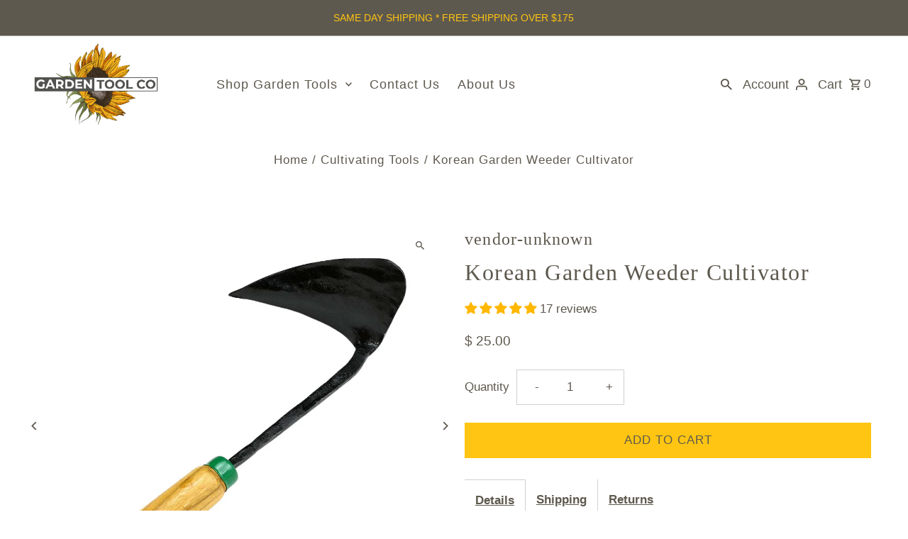

--- FILE ---
content_type: text/html; charset=utf-8
request_url: https://www.gardentoolcompany.com/products/korean-garden-weeder-cultivator
body_size: 43343
content:
<!doctype html>
<html class="no-js" lang="en">
  <head>
    <meta charset="utf-8">
    <meta name="viewport" content="width=device-width,initial-scale=1,minimum-scale=1">

    <!-- Establish early connection to external domains -->
    <link rel="preconnect" href="https://cdn.shopify.com" crossorigin>
    <link rel="preconnect" href="https://fonts.shopify.com" crossorigin>
    <link rel="preconnect" href="https://monorail-edge.shopifysvc.com">
    <link rel="preconnect" href="//ajax.googleapis.com" crossorigin><!-- Preload onDomain stylesheets and script libraries -->
    <link rel="preload" href="//www.gardentoolcompany.com/cdn/shop/t/308/assets/stylesheet.css?v=22535310670980995161767727862" as="style">
    <link rel="preload" as="font" href="" type="font/woff2" crossorigin>
    <link rel="preload" as="font" href="" type="font/woff2" crossorigin>
    <link rel="preload" as="font" href="" type="font/woff2" crossorigin>
    <link rel="preload" href="//www.gardentoolcompany.com/cdn/shop/t/308/assets/eventemitter3.min.js?v=27939738353326123541767727862" as="script"><link rel="preload" href="//www.gardentoolcompany.com/cdn/shop/t/308/assets/theme.js?v=8963079541744778581767727862" as="script">

    <link rel="shortcut icon" href="//www.gardentoolcompany.com/cdn/shop/files/Garden_Tool_Co_favicon64.jpg?crop=center&height=32&v=1696866368&width=32" type="image/png">
    <link rel="canonical" href="https://www.gardentoolcompany.com/products/korean-garden-weeder-cultivator"><title>Korean Garden Weeder Cultivator
 &ndash; Garden Tool Company</title>
  <meta name="description" content="Discover the versatile Ho Mi, a Korean Garden Weeder Cultivator with a plow-like blade for easy furrowing, weeding, and soil shaping. Get yours now!" />

  
<meta property="og:image" content="http://www.gardentoolcompany.com/cdn/shop/files/korean-weeder-cultivator-x1.jpg?v=1716576769&width=1024">
  <meta property="og:image:secure_url" content="https://www.gardentoolcompany.com/cdn/shop/files/korean-weeder-cultivator-x1.jpg?v=1716576769&width=1024">
  <meta property="og:image:width" content="1024">
  <meta property="og:image:height" content="1024">
<meta property="og:site_name" content="Garden Tool Company">



  <meta name="twitter:card" content="summary">


  <meta name="twitter:site" content="@">



  <meta name="twitter:title" content="Korean Garden Weeder Cultivator">
  <meta name="twitter:description" content="This Korean Garden Weeder Cultivator (also called a Ho Mi) has a blade designed and shaped like a farm plow making it great for furrowing, making small trenches, weeding, or turning it on its side to ">
  <meta name="twitter:image" content="https://www.gardentoolcompany.com/cdn/shop/files/korean-weeder-cultivator-x1.jpg?v=1716576769&width=1024">
  <meta name="twitter:image:width" content="480">
  <meta name="twitter:image:height" content="480">


  
  <script type="application/ld+json">
   {
     "@context": "https://schema.org",
     "@type": "Product",
     "id": "korean-garden-weeder-cultivator",
     "url": "//products/korean-garden-weeder-cultivator",
     "image": "//www.gardentoolcompany.com/cdn/shop/files/korean-weeder-cultivator-x1.jpg?v=1716576769&width=1024",
     "name": "Korean Garden Weeder Cultivator",
     "brand": {
        "@type": "Brand",
        "name": "vendor-unknown"
      },
     "description": "This Korean Garden Weeder Cultivator (also called a Ho Mi) has a blade designed and shaped like a farm plow making it great for furrowing, making small trenches, weeding, or turning it on its side to level soil and move soil around.
The Korean weeder cultivator has a hand-forged steel blade and fitted with a hardwood handle.
Korean Weeder Cultivator Size-

Length: 10.5 in. long and 7 in. wide
Blade: 7 in. x 3 in.
Approx. Weight: 11 oz.
","sku": "TBN-105","offers": [
       
       {
         "@type": "Offer",
         "price": 25.0,
         "priceCurrency": "USD",
         "availability" : "http://schema.org/InStock",
         "priceValidUntil": "2030-01-01",
         "url": "/products/korean-garden-weeder-cultivator"
       }
       
    ]
   }
  </script>


  <style data-shopify>
:root {
    --main-family: "system_ui", -apple-system, 'Segoe UI', Roboto, 'Helvetica Neue', 'Noto Sans', 'Liberation Sans', Arial, sans-serif, 'Apple Color Emoji', 'Segoe UI Emoji', 'Segoe UI Symbol', 'Noto Color Emoji';
    --main-weight: 400;
    --main-style: normal;
    --nav-family: "system_ui", -apple-system, 'Segoe UI', Roboto, 'Helvetica Neue', 'Noto Sans', 'Liberation Sans', Arial, sans-serif, 'Apple Color Emoji', 'Segoe UI Emoji', 'Segoe UI Symbol', 'Noto Color Emoji';
    --nav-weight: 400;
    --nav-style: normal;
    --heading-family: "New York", Iowan Old Style, Apple Garamond, Baskerville, Times New Roman, Droid Serif, Times, Source Serif Pro, serif, Apple Color Emoji, Segoe UI Emoji, Segoe UI Symbol;
    --heading-weight: 400;
    --heading-style: normal;

    --announcement-size: 14px;
    --font-size: 17px;
    --h1-size: 32px;
    --h2-size: 32px;
    --h3-size: 24px;
    --h4-size: calc(var(--font-size) + 2px);
    --h5-size: calc(var(--font-size) + 1px);
    --nav-size: 18px;
    --border-weight: 1px;
    --top-bar-background: #5e594e;
    --top-bar-color: #ffc512;
    --top-bar-border: #aba69a;
    --social-links: #919191;
    --header-background: #ffffff;
    --cart-links: #5e594e;
    --header-float-color: #b6b3b3;
    --background: #ffffff;
    --heading-color: #5e594e;
    --hero-color: #5e594e;
    --text-color: #5e594e;
    --sale-color: #ff4230;
    --dotted-color: #d1d1d1;
    --button-color: #ffc512;
    --button-text: #5e594e;
    --button-hover: #5e594e;
    --button-text-hover: #ffffff;
    --secondary-button-color: #5e594e;
    --secondary-button-text: #fff;
    --navigation: #ffffff;
    --nav-color: #5e594e;
    --nav-hover-color: #ffffff;
    --nav-hover-link-color: #ffc512;
    --nav-hover-transition-duration: 0.25s;
    --new-background: #ededed;
    --new-text: #ff4230;
    --sale-background: #707070;
    --sale-text: #ffffff;
    --soldout-background: #ffffff;
    --soldout-text: #ff4230;
    --footer-background: #5e594e;
    --footer-color: #ffffff;
    --footer-border: #ededed;
    --error-msg-dark: #e81000;
    --error-msg-light: #ffeae8;
    --success-msg-dark: #007f5f;
    --success-msg-light: #e5fff8;
    --free-shipping-bg: #ffc512;
    --free-shipping-text: #5e594e;
    --error-color: #fc42bf;
    --error-color-light: #ffffff;
    --keyboard-focus-color: #ff6d6d;
    --keyboard-focus-border-style: dotted;
    --keyboard-focus-border-weight: 2;
    --icon-border-color: #ffffff;
    --thumbnail-slider-outline-color: #c2beb6;
    --price-unit-price-color: #f0f0ee;
    --select-arrow-bg: url(//www.gardentoolcompany.com/cdn/shop/t/308/assets/select-arrow.png?v=112595941721225094991767727862);
    --product-info-align: center;
    --color-filter-size: 18px;
    --color-body-text: var(--text-color);
    --color-body: var(--background);
    --color-bg: var(--background);
    --disabled-text: #d9d7d2;
    --section-padding: 50px;
    --button-border-radius: 0px;

    --star-active: rgb(94, 89, 78);
    --star-inactive: rgb(255, 255, 255);

    --section-background: #ffffff;
    --section-overlay-color: 0, 0, 0;
    --section-overlay-opacity: 0;
    --section-button-size: 17px;

    --age-text-color: #262b2c;
    --age-bg-color: #faf4e8;

    --text-color-reset: #5e594e;


  }
  @media (max-width: 740px) {
    :root {
      --font-size: calc(17px - (17px * 0.15));
      --nav-size: calc(18px - (18px * 0.15));
      --h1-size: calc(32px - (32px * 0.15));
      --h2-size: calc(32px - (32px * 0.15));
      --h3-size: calc(24px - (24px * 0.15));
    }
  }
</style>


  <link rel="stylesheet" href="//www.gardentoolcompany.com/cdn/shop/t/308/assets/stylesheet.css?v=22535310670980995161767727862" type="text/css">

  <style>
  
  
  
  
  
  
  </style>

  <script>window.performance && window.performance.mark && window.performance.mark('shopify.content_for_header.start');</script><meta name="google-site-verification" content="X_KfkJrhOpajj3u-ef2OYRhNsnIGwfIeA3SSkL_8_Ms">
<meta name="google-site-verification" content="EN8bWD4A-VNfGuED0wY1JDJJymIFExizZVfz-ZR0yX8">
<meta id="shopify-digital-wallet" name="shopify-digital-wallet" content="/5969309/digital_wallets/dialog">
<meta name="shopify-checkout-api-token" content="0d187fa5689d3191eb3575d6a48e8524">
<meta id="in-context-paypal-metadata" data-shop-id="5969309" data-venmo-supported="false" data-environment="production" data-locale="en_US" data-paypal-v4="true" data-currency="USD">
<link rel="alternate" type="application/json+oembed" href="https://www.gardentoolcompany.com/products/korean-garden-weeder-cultivator.oembed">
<script async="async" src="/checkouts/internal/preloads.js?locale=en-US"></script>
<script id="apple-pay-shop-capabilities" type="application/json">{"shopId":5969309,"countryCode":"US","currencyCode":"USD","merchantCapabilities":["supports3DS"],"merchantId":"gid:\/\/shopify\/Shop\/5969309","merchantName":"Garden Tool Company","requiredBillingContactFields":["postalAddress","email","phone"],"requiredShippingContactFields":["postalAddress","email","phone"],"shippingType":"shipping","supportedNetworks":["visa","masterCard","amex","discover","elo","jcb"],"total":{"type":"pending","label":"Garden Tool Company","amount":"1.00"},"shopifyPaymentsEnabled":true,"supportsSubscriptions":true}</script>
<script id="shopify-features" type="application/json">{"accessToken":"0d187fa5689d3191eb3575d6a48e8524","betas":["rich-media-storefront-analytics"],"domain":"www.gardentoolcompany.com","predictiveSearch":true,"shopId":5969309,"locale":"en"}</script>
<script>var Shopify = Shopify || {};
Shopify.shop = "garden-tool-co.myshopify.com";
Shopify.locale = "en";
Shopify.currency = {"active":"USD","rate":"1.0"};
Shopify.country = "US";
Shopify.theme = {"name":"Fashionopolism 10.2.3","id":158204920020,"schema_name":"Fashionopolism","schema_version":"10.2.3","theme_store_id":141,"role":"main"};
Shopify.theme.handle = "null";
Shopify.theme.style = {"id":null,"handle":null};
Shopify.cdnHost = "www.gardentoolcompany.com/cdn";
Shopify.routes = Shopify.routes || {};
Shopify.routes.root = "/";</script>
<script type="module">!function(o){(o.Shopify=o.Shopify||{}).modules=!0}(window);</script>
<script>!function(o){function n(){var o=[];function n(){o.push(Array.prototype.slice.apply(arguments))}return n.q=o,n}var t=o.Shopify=o.Shopify||{};t.loadFeatures=n(),t.autoloadFeatures=n()}(window);</script>
<script id="shop-js-analytics" type="application/json">{"pageType":"product"}</script>
<script defer="defer" async type="module" src="//www.gardentoolcompany.com/cdn/shopifycloud/shop-js/modules/v2/client.init-shop-cart-sync_C5BV16lS.en.esm.js"></script>
<script defer="defer" async type="module" src="//www.gardentoolcompany.com/cdn/shopifycloud/shop-js/modules/v2/chunk.common_CygWptCX.esm.js"></script>
<script type="module">
  await import("//www.gardentoolcompany.com/cdn/shopifycloud/shop-js/modules/v2/client.init-shop-cart-sync_C5BV16lS.en.esm.js");
await import("//www.gardentoolcompany.com/cdn/shopifycloud/shop-js/modules/v2/chunk.common_CygWptCX.esm.js");

  window.Shopify.SignInWithShop?.initShopCartSync?.({"fedCMEnabled":true,"windoidEnabled":true});

</script>
<script id="__st">var __st={"a":5969309,"offset":-21600,"reqid":"89988baa-ed98-4d62-9cd4-c940a03f3bc5-1768739633","pageurl":"www.gardentoolcompany.com\/products\/korean-garden-weeder-cultivator","u":"b9416663daa2","p":"product","rtyp":"product","rid":330542347};</script>
<script>window.ShopifyPaypalV4VisibilityTracking = true;</script>
<script id="captcha-bootstrap">!function(){'use strict';const t='contact',e='account',n='new_comment',o=[[t,t],['blogs',n],['comments',n],[t,'customer']],c=[[e,'customer_login'],[e,'guest_login'],[e,'recover_customer_password'],[e,'create_customer']],r=t=>t.map((([t,e])=>`form[action*='/${t}']:not([data-nocaptcha='true']) input[name='form_type'][value='${e}']`)).join(','),a=t=>()=>t?[...document.querySelectorAll(t)].map((t=>t.form)):[];function s(){const t=[...o],e=r(t);return a(e)}const i='password',u='form_key',d=['recaptcha-v3-token','g-recaptcha-response','h-captcha-response',i],f=()=>{try{return window.sessionStorage}catch{return}},m='__shopify_v',_=t=>t.elements[u];function p(t,e,n=!1){try{const o=window.sessionStorage,c=JSON.parse(o.getItem(e)),{data:r}=function(t){const{data:e,action:n}=t;return t[m]||n?{data:e,action:n}:{data:t,action:n}}(c);for(const[e,n]of Object.entries(r))t.elements[e]&&(t.elements[e].value=n);n&&o.removeItem(e)}catch(o){console.error('form repopulation failed',{error:o})}}const l='form_type',E='cptcha';function T(t){t.dataset[E]=!0}const w=window,h=w.document,L='Shopify',v='ce_forms',y='captcha';let A=!1;((t,e)=>{const n=(g='f06e6c50-85a8-45c8-87d0-21a2b65856fe',I='https://cdn.shopify.com/shopifycloud/storefront-forms-hcaptcha/ce_storefront_forms_captcha_hcaptcha.v1.5.2.iife.js',D={infoText:'Protected by hCaptcha',privacyText:'Privacy',termsText:'Terms'},(t,e,n)=>{const o=w[L][v],c=o.bindForm;if(c)return c(t,g,e,D).then(n);var r;o.q.push([[t,g,e,D],n]),r=I,A||(h.body.append(Object.assign(h.createElement('script'),{id:'captcha-provider',async:!0,src:r})),A=!0)});var g,I,D;w[L]=w[L]||{},w[L][v]=w[L][v]||{},w[L][v].q=[],w[L][y]=w[L][y]||{},w[L][y].protect=function(t,e){n(t,void 0,e),T(t)},Object.freeze(w[L][y]),function(t,e,n,w,h,L){const[v,y,A,g]=function(t,e,n){const i=e?o:[],u=t?c:[],d=[...i,...u],f=r(d),m=r(i),_=r(d.filter((([t,e])=>n.includes(e))));return[a(f),a(m),a(_),s()]}(w,h,L),I=t=>{const e=t.target;return e instanceof HTMLFormElement?e:e&&e.form},D=t=>v().includes(t);t.addEventListener('submit',(t=>{const e=I(t);if(!e)return;const n=D(e)&&!e.dataset.hcaptchaBound&&!e.dataset.recaptchaBound,o=_(e),c=g().includes(e)&&(!o||!o.value);(n||c)&&t.preventDefault(),c&&!n&&(function(t){try{if(!f())return;!function(t){const e=f();if(!e)return;const n=_(t);if(!n)return;const o=n.value;o&&e.removeItem(o)}(t);const e=Array.from(Array(32),(()=>Math.random().toString(36)[2])).join('');!function(t,e){_(t)||t.append(Object.assign(document.createElement('input'),{type:'hidden',name:u})),t.elements[u].value=e}(t,e),function(t,e){const n=f();if(!n)return;const o=[...t.querySelectorAll(`input[type='${i}']`)].map((({name:t})=>t)),c=[...d,...o],r={};for(const[a,s]of new FormData(t).entries())c.includes(a)||(r[a]=s);n.setItem(e,JSON.stringify({[m]:1,action:t.action,data:r}))}(t,e)}catch(e){console.error('failed to persist form',e)}}(e),e.submit())}));const S=(t,e)=>{t&&!t.dataset[E]&&(n(t,e.some((e=>e===t))),T(t))};for(const o of['focusin','change'])t.addEventListener(o,(t=>{const e=I(t);D(e)&&S(e,y())}));const B=e.get('form_key'),M=e.get(l),P=B&&M;t.addEventListener('DOMContentLoaded',(()=>{const t=y();if(P)for(const e of t)e.elements[l].value===M&&p(e,B);[...new Set([...A(),...v().filter((t=>'true'===t.dataset.shopifyCaptcha))])].forEach((e=>S(e,t)))}))}(h,new URLSearchParams(w.location.search),n,t,e,['guest_login'])})(!0,!0)}();</script>
<script integrity="sha256-4kQ18oKyAcykRKYeNunJcIwy7WH5gtpwJnB7kiuLZ1E=" data-source-attribution="shopify.loadfeatures" defer="defer" src="//www.gardentoolcompany.com/cdn/shopifycloud/storefront/assets/storefront/load_feature-a0a9edcb.js" crossorigin="anonymous"></script>
<script data-source-attribution="shopify.dynamic_checkout.dynamic.init">var Shopify=Shopify||{};Shopify.PaymentButton=Shopify.PaymentButton||{isStorefrontPortableWallets:!0,init:function(){window.Shopify.PaymentButton.init=function(){};var t=document.createElement("script");t.src="https://www.gardentoolcompany.com/cdn/shopifycloud/portable-wallets/latest/portable-wallets.en.js",t.type="module",document.head.appendChild(t)}};
</script>
<script data-source-attribution="shopify.dynamic_checkout.buyer_consent">
  function portableWalletsHideBuyerConsent(e){var t=document.getElementById("shopify-buyer-consent"),n=document.getElementById("shopify-subscription-policy-button");t&&n&&(t.classList.add("hidden"),t.setAttribute("aria-hidden","true"),n.removeEventListener("click",e))}function portableWalletsShowBuyerConsent(e){var t=document.getElementById("shopify-buyer-consent"),n=document.getElementById("shopify-subscription-policy-button");t&&n&&(t.classList.remove("hidden"),t.removeAttribute("aria-hidden"),n.addEventListener("click",e))}window.Shopify?.PaymentButton&&(window.Shopify.PaymentButton.hideBuyerConsent=portableWalletsHideBuyerConsent,window.Shopify.PaymentButton.showBuyerConsent=portableWalletsShowBuyerConsent);
</script>
<script data-source-attribution="shopify.dynamic_checkout.cart.bootstrap">document.addEventListener("DOMContentLoaded",(function(){function t(){return document.querySelector("shopify-accelerated-checkout-cart, shopify-accelerated-checkout")}if(t())Shopify.PaymentButton.init();else{new MutationObserver((function(e,n){t()&&(Shopify.PaymentButton.init(),n.disconnect())})).observe(document.body,{childList:!0,subtree:!0})}}));
</script>
<link id="shopify-accelerated-checkout-styles" rel="stylesheet" media="screen" href="https://www.gardentoolcompany.com/cdn/shopifycloud/portable-wallets/latest/accelerated-checkout-backwards-compat.css" crossorigin="anonymous">
<style id="shopify-accelerated-checkout-cart">
        #shopify-buyer-consent {
  margin-top: 1em;
  display: inline-block;
  width: 100%;
}

#shopify-buyer-consent.hidden {
  display: none;
}

#shopify-subscription-policy-button {
  background: none;
  border: none;
  padding: 0;
  text-decoration: underline;
  font-size: inherit;
  cursor: pointer;
}

#shopify-subscription-policy-button::before {
  box-shadow: none;
}

      </style>

<script>window.performance && window.performance.mark && window.performance.mark('shopify.content_for_header.end');</script>

<!-- BEGIN app block: shopify://apps/judge-me-reviews/blocks/judgeme_core/61ccd3b1-a9f2-4160-9fe9-4fec8413e5d8 --><!-- Start of Judge.me Core -->






<link rel="dns-prefetch" href="https://cdnwidget.judge.me">
<link rel="dns-prefetch" href="https://cdn.judge.me">
<link rel="dns-prefetch" href="https://cdn1.judge.me">
<link rel="dns-prefetch" href="https://api.judge.me">

<script data-cfasync='false' class='jdgm-settings-script'>window.jdgmSettings={"pagination":5,"disable_web_reviews":false,"badge_no_review_text":"No reviews","badge_n_reviews_text":"{{ n }} review/reviews","badge_star_color":"#FFB700","hide_badge_preview_if_no_reviews":true,"badge_hide_text":false,"enforce_center_preview_badge":false,"widget_title":"Customer Reviews","widget_open_form_text":"Write a review","widget_close_form_text":"Cancel review","widget_refresh_page_text":"Refresh page","widget_summary_text":"Based on {{ number_of_reviews }} review/reviews","widget_no_review_text":"Be the first to write a review","widget_name_field_text":"Display name","widget_verified_name_field_text":"Verified Name (public)","widget_name_placeholder_text":"Display name","widget_required_field_error_text":"This field is required.","widget_email_field_text":"Email address","widget_verified_email_field_text":"Verified Email (private, can not be edited)","widget_email_placeholder_text":"Your email address","widget_email_field_error_text":"Please enter a valid email address.","widget_rating_field_text":"Rating","widget_review_title_field_text":"Review Title","widget_review_title_placeholder_text":"Give your review a title","widget_review_body_field_text":"Review content","widget_review_body_placeholder_text":"Start writing here...","widget_pictures_field_text":"Picture/Video (optional)","widget_submit_review_text":"Submit Review","widget_submit_verified_review_text":"Submit Verified Review","widget_submit_success_msg_with_auto_publish":"Thank you! Please refresh the page in a few moments to see your review. You can remove or edit your review by logging into \u003ca href='https://judge.me/login' target='_blank' rel='nofollow noopener'\u003eJudge.me\u003c/a\u003e","widget_submit_success_msg_no_auto_publish":"Thank you! Your review will be published as soon as it is approved by the shop admin. You can remove or edit your review by logging into \u003ca href='https://judge.me/login' target='_blank' rel='nofollow noopener'\u003eJudge.me\u003c/a\u003e","widget_show_default_reviews_out_of_total_text":"Showing {{ n_reviews_shown }} out of {{ n_reviews }} reviews.","widget_show_all_link_text":"Show all","widget_show_less_link_text":"Show less","widget_author_said_text":"{{ reviewer_name }} said:","widget_days_text":"{{ n }} days ago","widget_weeks_text":"{{ n }} week/weeks ago","widget_months_text":"{{ n }} month/months ago","widget_years_text":"{{ n }} year/years ago","widget_yesterday_text":"Yesterday","widget_today_text":"Today","widget_replied_text":"\u003e\u003e {{ shop_name }} replied:","widget_read_more_text":"CONTINUE READING","widget_reviewer_name_as_initial":"last_initial","widget_rating_filter_color":"#5E594E","widget_rating_filter_see_all_text":"See all reviews","widget_sorting_most_recent_text":"Most Recent","widget_sorting_highest_rating_text":"Highest Rating","widget_sorting_lowest_rating_text":"Lowest Rating","widget_sorting_with_pictures_text":"Only Pictures","widget_sorting_most_helpful_text":"Most Helpful","widget_open_question_form_text":"Ask a question","widget_reviews_subtab_text":"Reviews","widget_questions_subtab_text":"Questions","widget_question_label_text":"Question","widget_answer_label_text":"Answer","widget_question_placeholder_text":"Write your question here","widget_submit_question_text":"Submit Question","widget_question_submit_success_text":"Thank you for your question! We will notify you once it gets answered.","widget_star_color":"#FFB700","verified_badge_text":"Verified","verified_badge_bg_color":"#5E594E","verified_badge_text_color":"","verified_badge_placement":"removed","widget_review_max_height":1,"widget_hide_border":true,"widget_social_share":false,"widget_thumb":false,"widget_review_location_show":false,"widget_location_format":"country_iso_code","all_reviews_include_out_of_store_products":false,"all_reviews_out_of_store_text":"(out of store)","all_reviews_pagination":100,"all_reviews_product_name_prefix_text":"about","enable_review_pictures":true,"enable_question_anwser":false,"widget_theme":"leex","review_date_format":"mm/dd/yyyy","default_sort_method":"most-recent","widget_product_reviews_subtab_text":"Product Reviews","widget_shop_reviews_subtab_text":"Shop Reviews","widget_other_products_reviews_text":"Reviews for other products","widget_store_reviews_subtab_text":"Store reviews","widget_no_store_reviews_text":"This store hasn't received any reviews yet","widget_web_restriction_product_reviews_text":"This product hasn't received any reviews yet","widget_no_items_text":"No items found","widget_show_more_text":"Show more","widget_write_a_store_review_text":"Write a Store Review","widget_other_languages_heading":"Reviews in Other Languages","widget_translate_review_text":"Translate review to {{ language }}","widget_translating_review_text":"Translating...","widget_show_original_translation_text":"Show original ({{ language }})","widget_translate_review_failed_text":"Review couldn't be translated.","widget_translate_review_retry_text":"Retry","widget_translate_review_try_again_later_text":"Try again later","show_product_url_for_grouped_product":false,"widget_sorting_pictures_first_text":"Pictures First","show_pictures_on_all_rev_page_mobile":false,"show_pictures_on_all_rev_page_desktop":false,"floating_tab_hide_mobile_install_preference":true,"floating_tab_button_name":"★GTC Reviews","floating_tab_title":"What our great customers are saying.","floating_tab_button_color":"#ffffff","floating_tab_button_background_color":"#fc6253","floating_tab_url":"","floating_tab_url_enabled":false,"floating_tab_tab_style":"text","all_reviews_text_badge_text":"Customers rate us {{ shop.metafields.judgeme.all_reviews_rating | round: 1 }}/5 based on {{ shop.metafields.judgeme.all_reviews_count }} reviews.","all_reviews_text_badge_text_branded_style":"{{ shop.metafields.judgeme.all_reviews_rating | round: 1 }} out of 5 stars based on {{ shop.metafields.judgeme.all_reviews_count }} reviews","is_all_reviews_text_badge_a_link":false,"show_stars_for_all_reviews_text_badge":false,"all_reviews_text_badge_url":"","all_reviews_text_style":"text","all_reviews_text_color_style":"judgeme_brand_color","all_reviews_text_color":"#108474","all_reviews_text_show_jm_brand":true,"featured_carousel_show_header":false,"featured_carousel_title":"What our customers are saying...","testimonials_carousel_title":"Customers are saying","videos_carousel_title":"Real customer stories","cards_carousel_title":"Customers are saying","featured_carousel_count_text":"from {{ n }} reviews","featured_carousel_add_link_to_all_reviews_page":false,"featured_carousel_url":"","featured_carousel_show_images":false,"featured_carousel_autoslide_interval":5,"featured_carousel_arrows_on_the_sides":false,"featured_carousel_height":250,"featured_carousel_width":80,"featured_carousel_image_size":0,"featured_carousel_image_height":250,"featured_carousel_arrow_color":"#eeeeee","verified_count_badge_style":"vintage","verified_count_badge_orientation":"horizontal","verified_count_badge_color_style":"judgeme_brand_color","verified_count_badge_color":"#108474","is_verified_count_badge_a_link":false,"verified_count_badge_url":"","verified_count_badge_show_jm_brand":true,"widget_rating_preset_default":5,"widget_first_sub_tab":"product-reviews","widget_show_histogram":false,"widget_histogram_use_custom_color":true,"widget_pagination_use_custom_color":false,"widget_star_use_custom_color":true,"widget_verified_badge_use_custom_color":true,"widget_write_review_use_custom_color":true,"picture_reminder_submit_button":"Upload Pictures","enable_review_videos":false,"mute_video_by_default":false,"widget_sorting_videos_first_text":"Videos First","widget_review_pending_text":"Pending","featured_carousel_items_for_large_screen":5,"social_share_options_order":"Facebook,Twitter","remove_microdata_snippet":true,"disable_json_ld":false,"enable_json_ld_products":false,"preview_badge_show_question_text":false,"preview_badge_no_question_text":"No questions","preview_badge_n_question_text":"{{ number_of_questions }} question/questions","qa_badge_show_icon":false,"qa_badge_position":"same-row","remove_judgeme_branding":true,"widget_add_search_bar":false,"widget_search_bar_placeholder":"Search","widget_sorting_verified_only_text":"Verified only","featured_carousel_theme":"compact","featured_carousel_show_rating":false,"featured_carousel_show_title":false,"featured_carousel_show_body":true,"featured_carousel_show_date":false,"featured_carousel_show_reviewer":true,"featured_carousel_show_product":false,"featured_carousel_header_background_color":"#535251","featured_carousel_header_text_color":"#ffffff","featured_carousel_name_product_separator":"reviewed","featured_carousel_full_star_background":"#108474","featured_carousel_empty_star_background":"#dadada","featured_carousel_vertical_theme_background":"#f9fafb","featured_carousel_verified_badge_enable":false,"featured_carousel_verified_badge_color":"#108474","featured_carousel_border_style":"round","featured_carousel_review_line_length_limit":3,"featured_carousel_more_reviews_button_text":"Read more reviews","featured_carousel_view_product_button_text":"View product","all_reviews_page_load_reviews_on":"scroll","all_reviews_page_load_more_text":"Load More Reviews","disable_fb_tab_reviews":false,"enable_ajax_cdn_cache":false,"widget_public_name_text":"displayed publicly like","default_reviewer_name":"John Smith","default_reviewer_name_has_non_latin":true,"widget_reviewer_anonymous":"Anonymous","medals_widget_title":"Judge.me Review Medals","medals_widget_background_color":"#f9fafb","medals_widget_position":"footer_all_pages","medals_widget_border_color":"#f9fafb","medals_widget_verified_text_position":"left","medals_widget_use_monochromatic_version":true,"medals_widget_elements_color":"#505050","show_reviewer_avatar":false,"widget_invalid_yt_video_url_error_text":"Not a YouTube video URL","widget_max_length_field_error_text":"Please enter no more than {0} characters.","widget_show_country_flag":false,"widget_show_collected_via_shop_app":true,"widget_verified_by_shop_badge_style":"light","widget_verified_by_shop_text":"Verified by Shop","widget_show_photo_gallery":false,"widget_load_with_code_splitting":true,"widget_ugc_install_preference":false,"widget_ugc_title":"Made by us, Shared by you","widget_ugc_subtitle":"Tag us to see your picture featured in our page","widget_ugc_arrows_color":"#ffffff","widget_ugc_primary_button_text":"Buy Now","widget_ugc_primary_button_background_color":"#108474","widget_ugc_primary_button_text_color":"#ffffff","widget_ugc_primary_button_border_width":"0","widget_ugc_primary_button_border_style":"none","widget_ugc_primary_button_border_color":"#108474","widget_ugc_primary_button_border_radius":"25","widget_ugc_secondary_button_text":"Load More","widget_ugc_secondary_button_background_color":"#ffffff","widget_ugc_secondary_button_text_color":"#108474","widget_ugc_secondary_button_border_width":"2","widget_ugc_secondary_button_border_style":"solid","widget_ugc_secondary_button_border_color":"#108474","widget_ugc_secondary_button_border_radius":"25","widget_ugc_reviews_button_text":"View Reviews","widget_ugc_reviews_button_background_color":"#ffffff","widget_ugc_reviews_button_text_color":"#108474","widget_ugc_reviews_button_border_width":"2","widget_ugc_reviews_button_border_style":"solid","widget_ugc_reviews_button_border_color":"#108474","widget_ugc_reviews_button_border_radius":"25","widget_ugc_reviews_button_link_to":"judgeme-reviews-page","widget_ugc_show_post_date":true,"widget_ugc_max_width":"800","widget_rating_metafield_value_type":true,"widget_primary_color":"#5E594E","widget_enable_secondary_color":false,"widget_secondary_color":"#edf5f5","widget_summary_average_rating_text":"{{ average_rating }} out of 5","widget_media_grid_title":"Customer photos \u0026 videos","widget_media_grid_see_more_text":"See more","widget_round_style":false,"widget_show_product_medals":false,"widget_verified_by_judgeme_text":"Verified by Judge.me","widget_show_store_medals":true,"widget_verified_by_judgeme_text_in_store_medals":"Verified by Judge.me","widget_media_field_exceed_quantity_message":"Sorry, we can only accept {{ max_media }} for one review.","widget_media_field_exceed_limit_message":"{{ file_name }} is too large, please select a {{ media_type }} less than {{ size_limit }}MB.","widget_review_submitted_text":"Review Submitted!","widget_question_submitted_text":"Question Submitted!","widget_close_form_text_question":"Cancel","widget_write_your_answer_here_text":"Write your answer here","widget_enabled_branded_link":true,"widget_show_collected_by_judgeme":false,"widget_reviewer_name_color":"","widget_write_review_text_color":"","widget_write_review_bg_color":"#5E594E","widget_collected_by_judgeme_text":"collected by Judge.me","widget_pagination_type":"load_more","widget_load_more_text":"Load More","widget_load_more_color":"#108474","widget_full_review_text":"Full Review","widget_read_more_reviews_text":"Read More Reviews","widget_read_questions_text":"Read Questions","widget_questions_and_answers_text":"Questions \u0026 Answers","widget_verified_by_text":"Verified by","widget_verified_text":"Verified","widget_number_of_reviews_text":"{{ number_of_reviews }} reviews","widget_back_button_text":"Back","widget_next_button_text":"Next","widget_custom_forms_filter_button":"Filters","custom_forms_style":"vertical","widget_show_review_information":false,"how_reviews_are_collected":"How reviews are collected?","widget_show_review_keywords":false,"widget_gdpr_statement":"How we use your data: We'll only contact you about the review you left, and only if necessary. By submitting your review, you agree to Judge.me's \u003ca href='https://judge.me/terms' target='_blank' rel='nofollow noopener'\u003eterms\u003c/a\u003e, \u003ca href='https://judge.me/privacy' target='_blank' rel='nofollow noopener'\u003eprivacy\u003c/a\u003e and \u003ca href='https://judge.me/content-policy' target='_blank' rel='nofollow noopener'\u003econtent\u003c/a\u003e policies.","widget_multilingual_sorting_enabled":false,"widget_translate_review_content_enabled":false,"widget_translate_review_content_method":"manual","popup_widget_review_selection":"automatically_with_pictures","popup_widget_round_border_style":true,"popup_widget_show_title":true,"popup_widget_show_body":true,"popup_widget_show_reviewer":false,"popup_widget_show_product":true,"popup_widget_show_pictures":true,"popup_widget_use_review_picture":true,"popup_widget_show_on_home_page":true,"popup_widget_show_on_product_page":true,"popup_widget_show_on_collection_page":true,"popup_widget_show_on_cart_page":true,"popup_widget_position":"bottom_left","popup_widget_first_review_delay":5,"popup_widget_duration":5,"popup_widget_interval":5,"popup_widget_review_count":5,"popup_widget_hide_on_mobile":true,"review_snippet_widget_round_border_style":true,"review_snippet_widget_card_color":"#FFFFFF","review_snippet_widget_slider_arrows_background_color":"#FFFFFF","review_snippet_widget_slider_arrows_color":"#000000","review_snippet_widget_star_color":"#108474","show_product_variant":false,"all_reviews_product_variant_label_text":"Variant: ","widget_show_verified_branding":false,"widget_ai_summary_title":"Customers say","widget_ai_summary_disclaimer":"AI-powered review summary based on recent customer reviews","widget_show_ai_summary":false,"widget_show_ai_summary_bg":false,"widget_show_review_title_input":true,"redirect_reviewers_invited_via_email":"review_widget","request_store_review_after_product_review":false,"request_review_other_products_in_order":false,"review_form_color_scheme":"default","review_form_corner_style":"square","review_form_star_color":{},"review_form_text_color":"#333333","review_form_background_color":"#ffffff","review_form_field_background_color":"#fafafa","review_form_button_color":{},"review_form_button_text_color":"#ffffff","review_form_modal_overlay_color":"#000000","review_content_screen_title_text":"How would you rate this product?","review_content_introduction_text":"We would love it if you would share a bit about your experience.","store_review_form_title_text":"How would you rate this store?","store_review_form_introduction_text":"We would love it if you would share a bit about your experience.","show_review_guidance_text":true,"one_star_review_guidance_text":"Poor","five_star_review_guidance_text":"Great","customer_information_screen_title_text":"About you","customer_information_introduction_text":"Please tell us more about you.","custom_questions_screen_title_text":"Your experience in more detail","custom_questions_introduction_text":"Here are a few questions to help us understand more about your experience.","review_submitted_screen_title_text":"Thanks for your review!","review_submitted_screen_thank_you_text":"We are processing it and it will appear on the store soon.","review_submitted_screen_email_verification_text":"Please confirm your email by clicking the link we just sent you. This helps us keep reviews authentic.","review_submitted_request_store_review_text":"Would you like to share your experience of shopping with us?","review_submitted_review_other_products_text":"Would you like to review these products?","store_review_screen_title_text":"Would you like to share your experience of shopping with us?","store_review_introduction_text":"We value your feedback and use it to improve. Please share any thoughts or suggestions you have.","reviewer_media_screen_title_picture_text":"Share a picture","reviewer_media_introduction_picture_text":"Upload a photo to support your review.","reviewer_media_screen_title_video_text":"Share a video","reviewer_media_introduction_video_text":"Upload a video to support your review.","reviewer_media_screen_title_picture_or_video_text":"Share a picture or video","reviewer_media_introduction_picture_or_video_text":"Upload a photo or video to support your review.","reviewer_media_youtube_url_text":"Paste your Youtube URL here","advanced_settings_next_step_button_text":"Next","advanced_settings_close_review_button_text":"Close","modal_write_review_flow":false,"write_review_flow_required_text":"Required","write_review_flow_privacy_message_text":"We respect your privacy.","write_review_flow_anonymous_text":"Post review as anonymous","write_review_flow_visibility_text":"This won't be visible to other customers.","write_review_flow_multiple_selection_help_text":"Select as many as you like","write_review_flow_single_selection_help_text":"Select one option","write_review_flow_required_field_error_text":"This field is required","write_review_flow_invalid_email_error_text":"Please enter a valid email address","write_review_flow_max_length_error_text":"Max. {{ max_length }} characters.","write_review_flow_media_upload_text":"\u003cb\u003eClick to upload\u003c/b\u003e or drag and drop","write_review_flow_gdpr_statement":"We'll only contact you about your review if necessary. By submitting your review, you agree to our \u003ca href='https://judge.me/terms' target='_blank' rel='nofollow noopener'\u003eterms and conditions\u003c/a\u003e and \u003ca href='https://judge.me/privacy' target='_blank' rel='nofollow noopener'\u003eprivacy policy\u003c/a\u003e.","rating_only_reviews_enabled":false,"show_negative_reviews_help_screen":false,"new_review_flow_help_screen_rating_threshold":3,"negative_review_resolution_screen_title_text":"Tell us more","negative_review_resolution_text":"Your experience matters to us. If there were issues with your purchase, we're here to help. Feel free to reach out to us, we'd love the opportunity to make things right.","negative_review_resolution_button_text":"Contact us","negative_review_resolution_proceed_with_review_text":"Leave a review","negative_review_resolution_subject":"Issue with purchase from {{ shop_name }}.{{ order_name }}","preview_badge_collection_page_install_status":false,"widget_review_custom_css":"","preview_badge_custom_css":"","preview_badge_stars_count":"5-stars","featured_carousel_custom_css":"","floating_tab_custom_css":"","all_reviews_widget_custom_css":"","medals_widget_custom_css":"","verified_badge_custom_css":"","all_reviews_text_custom_css":"","transparency_badges_collected_via_store_invite":false,"transparency_badges_from_another_provider":false,"transparency_badges_collected_from_store_visitor":false,"transparency_badges_collected_by_verified_review_provider":false,"transparency_badges_earned_reward":false,"transparency_badges_collected_via_store_invite_text":"Review collected via store invitation","transparency_badges_from_another_provider_text":"Review collected from another provider","transparency_badges_collected_from_store_visitor_text":"Review collected from a store visitor","transparency_badges_written_in_google_text":"Review written in Google","transparency_badges_written_in_etsy_text":"Review written in Etsy","transparency_badges_written_in_shop_app_text":"Review written in Shop App","transparency_badges_earned_reward_text":"Review earned a reward for future purchase","product_review_widget_per_page":6,"widget_store_review_label_text":"Review about the store","checkout_comment_extension_title_on_product_page":"Customer Comments","checkout_comment_extension_num_latest_comment_show":5,"checkout_comment_extension_format":"name_and_timestamp","checkout_comment_customer_name":"last_initial","checkout_comment_comment_notification":true,"preview_badge_collection_page_install_preference":true,"preview_badge_home_page_install_preference":false,"preview_badge_product_page_install_preference":true,"review_widget_install_preference":"","review_carousel_install_preference":false,"floating_reviews_tab_install_preference":"none","verified_reviews_count_badge_install_preference":false,"all_reviews_text_install_preference":false,"review_widget_best_location":true,"judgeme_medals_install_preference":false,"review_widget_revamp_enabled":false,"review_widget_qna_enabled":false,"review_widget_header_theme":"minimal","review_widget_widget_title_enabled":true,"review_widget_header_text_size":"medium","review_widget_header_text_weight":"regular","review_widget_average_rating_style":"compact","review_widget_bar_chart_enabled":true,"review_widget_bar_chart_type":"numbers","review_widget_bar_chart_style":"standard","review_widget_expanded_media_gallery_enabled":false,"review_widget_reviews_section_theme":"standard","review_widget_image_style":"thumbnails","review_widget_review_image_ratio":"square","review_widget_stars_size":"medium","review_widget_verified_badge":"standard_text","review_widget_review_title_text_size":"medium","review_widget_review_text_size":"medium","review_widget_review_text_length":"medium","review_widget_number_of_columns_desktop":3,"review_widget_carousel_transition_speed":5,"review_widget_custom_questions_answers_display":"always","review_widget_button_text_color":"#FFFFFF","review_widget_text_color":"#000000","review_widget_lighter_text_color":"#7B7B7B","review_widget_corner_styling":"soft","review_widget_review_word_singular":"review","review_widget_review_word_plural":"reviews","review_widget_voting_label":"Helpful?","review_widget_shop_reply_label":"Reply from {{ shop_name }}:","review_widget_filters_title":"Filters","qna_widget_question_word_singular":"Question","qna_widget_question_word_plural":"Questions","qna_widget_answer_reply_label":"Answer from {{ answerer_name }}:","qna_content_screen_title_text":"Ask a question about this product","qna_widget_question_required_field_error_text":"Please enter your question.","qna_widget_flow_gdpr_statement":"We'll only contact you about your question if necessary. By submitting your question, you agree to our \u003ca href='https://judge.me/terms' target='_blank' rel='nofollow noopener'\u003eterms and conditions\u003c/a\u003e and \u003ca href='https://judge.me/privacy' target='_blank' rel='nofollow noopener'\u003eprivacy policy\u003c/a\u003e.","qna_widget_question_submitted_text":"Thanks for your question!","qna_widget_close_form_text_question":"Close","qna_widget_question_submit_success_text":"We’ll notify you by email when your question is answered.","all_reviews_widget_v2025_enabled":false,"all_reviews_widget_v2025_header_theme":"default","all_reviews_widget_v2025_widget_title_enabled":true,"all_reviews_widget_v2025_header_text_size":"medium","all_reviews_widget_v2025_header_text_weight":"regular","all_reviews_widget_v2025_average_rating_style":"compact","all_reviews_widget_v2025_bar_chart_enabled":true,"all_reviews_widget_v2025_bar_chart_type":"numbers","all_reviews_widget_v2025_bar_chart_style":"standard","all_reviews_widget_v2025_expanded_media_gallery_enabled":false,"all_reviews_widget_v2025_show_store_medals":true,"all_reviews_widget_v2025_show_photo_gallery":true,"all_reviews_widget_v2025_show_review_keywords":false,"all_reviews_widget_v2025_show_ai_summary":false,"all_reviews_widget_v2025_show_ai_summary_bg":false,"all_reviews_widget_v2025_add_search_bar":false,"all_reviews_widget_v2025_default_sort_method":"most-recent","all_reviews_widget_v2025_reviews_per_page":10,"all_reviews_widget_v2025_reviews_section_theme":"default","all_reviews_widget_v2025_image_style":"thumbnails","all_reviews_widget_v2025_review_image_ratio":"square","all_reviews_widget_v2025_stars_size":"medium","all_reviews_widget_v2025_verified_badge":"bold_badge","all_reviews_widget_v2025_review_title_text_size":"medium","all_reviews_widget_v2025_review_text_size":"medium","all_reviews_widget_v2025_review_text_length":"medium","all_reviews_widget_v2025_number_of_columns_desktop":3,"all_reviews_widget_v2025_carousel_transition_speed":5,"all_reviews_widget_v2025_custom_questions_answers_display":"always","all_reviews_widget_v2025_show_product_variant":false,"all_reviews_widget_v2025_show_reviewer_avatar":true,"all_reviews_widget_v2025_reviewer_name_as_initial":"","all_reviews_widget_v2025_review_location_show":false,"all_reviews_widget_v2025_location_format":"","all_reviews_widget_v2025_show_country_flag":false,"all_reviews_widget_v2025_verified_by_shop_badge_style":"light","all_reviews_widget_v2025_social_share":false,"all_reviews_widget_v2025_social_share_options_order":"Facebook,Twitter,LinkedIn,Pinterest","all_reviews_widget_v2025_pagination_type":"standard","all_reviews_widget_v2025_button_text_color":"#FFFFFF","all_reviews_widget_v2025_text_color":"#000000","all_reviews_widget_v2025_lighter_text_color":"#7B7B7B","all_reviews_widget_v2025_corner_styling":"soft","all_reviews_widget_v2025_title":"Customer reviews","all_reviews_widget_v2025_ai_summary_title":"Customers say about this store","all_reviews_widget_v2025_no_review_text":"Be the first to write a review","platform":"shopify","branding_url":"https://app.judge.me/reviews","branding_text":"Powered by Judge.me","locale":"en","reply_name":"Garden Tool Company","widget_version":"3.0","footer":true,"autopublish":false,"review_dates":false,"enable_custom_form":false,"shop_use_review_site":false,"shop_locale":"en","enable_multi_locales_translations":true,"show_review_title_input":true,"review_verification_email_status":"never","can_be_branded":true,"reply_name_text":"Garden Tool Company"};</script> <style class='jdgm-settings-style'>.jdgm-xx{left:0}:root{--jdgm-primary-color: #5E594E;--jdgm-secondary-color: rgba(94,89,78,0.1);--jdgm-star-color: #FFB700;--jdgm-write-review-text-color: white;--jdgm-write-review-bg-color: #5E594E;--jdgm-paginate-color: #5E594E;--jdgm-border-radius: 0;--jdgm-reviewer-name-color: #5E594E}.jdgm-histogram__bar-content{background-color:#5E594E}.jdgm-rev[data-verified-buyer=true] .jdgm-rev__icon.jdgm-rev__icon:after,.jdgm-rev__buyer-badge.jdgm-rev__buyer-badge{color:white;background-color:#5E594E}.jdgm-review-widget--small .jdgm-gallery.jdgm-gallery .jdgm-gallery__thumbnail-link:nth-child(8) .jdgm-gallery__thumbnail-wrapper.jdgm-gallery__thumbnail-wrapper:before{content:"See more"}@media only screen and (min-width: 768px){.jdgm-gallery.jdgm-gallery .jdgm-gallery__thumbnail-link:nth-child(8) .jdgm-gallery__thumbnail-wrapper.jdgm-gallery__thumbnail-wrapper:before{content:"See more"}}.jdgm-preview-badge .jdgm-star.jdgm-star{color:#FFB700}.jdgm-prev-badge[data-average-rating='0.00']{display:none !important}.jdgm-rev .jdgm-rev__timestamp,.jdgm-quest .jdgm-rev__timestamp,.jdgm-carousel-item__timestamp{display:none !important}.jdgm-rev .jdgm-rev__icon{display:none !important}.jdgm-widget.jdgm-all-reviews-widget,.jdgm-widget .jdgm-rev-widg{border:none;padding:0}.jdgm-author-fullname{display:none !important}.jdgm-author-all-initials{display:none !important}.jdgm-rev-widg__title{visibility:hidden}.jdgm-rev-widg__summary-text{visibility:hidden}.jdgm-prev-badge__text{visibility:hidden}.jdgm-rev__prod-link-prefix:before{content:'about'}.jdgm-rev__variant-label:before{content:'Variant: '}.jdgm-rev__out-of-store-text:before{content:'(out of store)'}@media only screen and (min-width: 768px){.jdgm-rev__pics .jdgm-rev_all-rev-page-picture-separator,.jdgm-rev__pics .jdgm-rev__product-picture{display:none}}@media only screen and (max-width: 768px){.jdgm-rev__pics .jdgm-rev_all-rev-page-picture-separator,.jdgm-rev__pics .jdgm-rev__product-picture{display:none}}@media all and (max-width: 768px){.jdgm-widget .jdgm-revs-tab-btn,.jdgm-widget .jdgm-revs-tab-btn[data-style="stars"]{display:none}}.jdgm-preview-badge[data-template="index"]{display:none !important}.jdgm-verified-count-badget[data-from-snippet="true"]{display:none !important}.jdgm-carousel-wrapper[data-from-snippet="true"]{display:none !important}.jdgm-all-reviews-text[data-from-snippet="true"]{display:none !important}.jdgm-medals-section[data-from-snippet="true"]{display:none !important}.jdgm-ugc-media-wrapper[data-from-snippet="true"]{display:none !important}.jdgm-revs-tab-btn,.jdgm-revs-tab-btn:not([disabled]):hover,.jdgm-revs-tab-btn:focus{background-color:#fc6253}.jdgm-revs-tab-btn,.jdgm-revs-tab-btn:not([disabled]):hover{color:#ffffff}.jdgm-histogram{display:none !important}.jdgm-widget .jdgm-sort-dropdown-wrapper{margin-top:12px}.jdgm-rev__transparency-badge[data-badge-type="review_collected_via_store_invitation"]{display:none !important}.jdgm-rev__transparency-badge[data-badge-type="review_collected_from_another_provider"]{display:none !important}.jdgm-rev__transparency-badge[data-badge-type="review_collected_from_store_visitor"]{display:none !important}.jdgm-rev__transparency-badge[data-badge-type="review_written_in_etsy"]{display:none !important}.jdgm-rev__transparency-badge[data-badge-type="review_written_in_google_business"]{display:none !important}.jdgm-rev__transparency-badge[data-badge-type="review_written_in_shop_app"]{display:none !important}.jdgm-rev__transparency-badge[data-badge-type="review_earned_for_future_purchase"]{display:none !important}.jdgm-review-snippet-widget .jdgm-rev-snippet-widget__cards-container .jdgm-rev-snippet-card{border-radius:8px;background:#fff}.jdgm-review-snippet-widget .jdgm-rev-snippet-widget__cards-container .jdgm-rev-snippet-card__rev-rating .jdgm-star{color:#108474}.jdgm-review-snippet-widget .jdgm-rev-snippet-widget__prev-btn,.jdgm-review-snippet-widget .jdgm-rev-snippet-widget__next-btn{border-radius:50%;background:#fff}.jdgm-review-snippet-widget .jdgm-rev-snippet-widget__prev-btn>svg,.jdgm-review-snippet-widget .jdgm-rev-snippet-widget__next-btn>svg{fill:#000}.jdgm-full-rev-modal.rev-snippet-widget .jm-mfp-container .jm-mfp-content,.jdgm-full-rev-modal.rev-snippet-widget .jm-mfp-container .jdgm-full-rev__icon,.jdgm-full-rev-modal.rev-snippet-widget .jm-mfp-container .jdgm-full-rev__pic-img,.jdgm-full-rev-modal.rev-snippet-widget .jm-mfp-container .jdgm-full-rev__reply{border-radius:8px}.jdgm-full-rev-modal.rev-snippet-widget .jm-mfp-container .jdgm-full-rev[data-verified-buyer="true"] .jdgm-full-rev__icon::after{border-radius:8px}.jdgm-full-rev-modal.rev-snippet-widget .jm-mfp-container .jdgm-full-rev .jdgm-rev__buyer-badge{border-radius:calc( 8px / 2 )}.jdgm-full-rev-modal.rev-snippet-widget .jm-mfp-container .jdgm-full-rev .jdgm-full-rev__replier::before{content:'Garden Tool Company'}.jdgm-full-rev-modal.rev-snippet-widget .jm-mfp-container .jdgm-full-rev .jdgm-full-rev__product-button{border-radius:calc( 8px * 6 )}
</style> <style class='jdgm-settings-style'></style> <script data-cfasync="false" type="text/javascript" async src="https://cdnwidget.judge.me/shopify_v2/leex.js" id="judgeme_widget_leex_js"></script>
<link id="judgeme_widget_leex_css" rel="stylesheet" type="text/css" media="nope!" onload="this.media='all'" href="https://cdnwidget.judge.me/widget_v3/theme/leex.css">

  
  
  
  <style class='jdgm-miracle-styles'>
  @-webkit-keyframes jdgm-spin{0%{-webkit-transform:rotate(0deg);-ms-transform:rotate(0deg);transform:rotate(0deg)}100%{-webkit-transform:rotate(359deg);-ms-transform:rotate(359deg);transform:rotate(359deg)}}@keyframes jdgm-spin{0%{-webkit-transform:rotate(0deg);-ms-transform:rotate(0deg);transform:rotate(0deg)}100%{-webkit-transform:rotate(359deg);-ms-transform:rotate(359deg);transform:rotate(359deg)}}@font-face{font-family:'JudgemeStar';src:url("[data-uri]") format("woff");font-weight:normal;font-style:normal}.jdgm-star{font-family:'JudgemeStar';display:inline !important;text-decoration:none !important;padding:0 4px 0 0 !important;margin:0 !important;font-weight:bold;opacity:1;-webkit-font-smoothing:antialiased;-moz-osx-font-smoothing:grayscale}.jdgm-star:hover{opacity:1}.jdgm-star:last-of-type{padding:0 !important}.jdgm-star.jdgm--on:before{content:"\e000"}.jdgm-star.jdgm--off:before{content:"\e001"}.jdgm-star.jdgm--half:before{content:"\e002"}.jdgm-widget *{margin:0;line-height:1.4;-webkit-box-sizing:border-box;-moz-box-sizing:border-box;box-sizing:border-box;-webkit-overflow-scrolling:touch}.jdgm-hidden{display:none !important;visibility:hidden !important}.jdgm-temp-hidden{display:none}.jdgm-spinner{width:40px;height:40px;margin:auto;border-radius:50%;border-top:2px solid #eee;border-right:2px solid #eee;border-bottom:2px solid #eee;border-left:2px solid #ccc;-webkit-animation:jdgm-spin 0.8s infinite linear;animation:jdgm-spin 0.8s infinite linear}.jdgm-prev-badge{display:block !important}

</style>


  
  
   


<script data-cfasync='false' class='jdgm-script'>
!function(e){window.jdgm=window.jdgm||{},jdgm.CDN_HOST="https://cdnwidget.judge.me/",jdgm.CDN_HOST_ALT="https://cdn2.judge.me/cdn/widget_frontend/",jdgm.API_HOST="https://api.judge.me/",jdgm.CDN_BASE_URL="https://cdn.shopify.com/extensions/019bc7fe-07a5-7fc5-85e3-4a4175980733/judgeme-extensions-296/assets/",
jdgm.docReady=function(d){(e.attachEvent?"complete"===e.readyState:"loading"!==e.readyState)?
setTimeout(d,0):e.addEventListener("DOMContentLoaded",d)},jdgm.loadCSS=function(d,t,o,a){
!o&&jdgm.loadCSS.requestedUrls.indexOf(d)>=0||(jdgm.loadCSS.requestedUrls.push(d),
(a=e.createElement("link")).rel="stylesheet",a.class="jdgm-stylesheet",a.media="nope!",
a.href=d,a.onload=function(){this.media="all",t&&setTimeout(t)},e.body.appendChild(a))},
jdgm.loadCSS.requestedUrls=[],jdgm.loadJS=function(e,d){var t=new XMLHttpRequest;
t.onreadystatechange=function(){4===t.readyState&&(Function(t.response)(),d&&d(t.response))},
t.open("GET",e),t.onerror=function(){if(e.indexOf(jdgm.CDN_HOST)===0&&jdgm.CDN_HOST_ALT!==jdgm.CDN_HOST){var f=e.replace(jdgm.CDN_HOST,jdgm.CDN_HOST_ALT);jdgm.loadJS(f,d)}},t.send()},jdgm.docReady((function(){(window.jdgmLoadCSS||e.querySelectorAll(
".jdgm-widget, .jdgm-all-reviews-page").length>0)&&(jdgmSettings.widget_load_with_code_splitting?
parseFloat(jdgmSettings.widget_version)>=3?jdgm.loadCSS(jdgm.CDN_HOST+"widget_v3/base.css"):
jdgm.loadCSS(jdgm.CDN_HOST+"widget/base.css"):jdgm.loadCSS(jdgm.CDN_HOST+"shopify_v2.css"),
jdgm.loadJS(jdgm.CDN_HOST+"loa"+"der.js"))}))}(document);
</script>
<noscript><link rel="stylesheet" type="text/css" media="all" href="https://cdnwidget.judge.me/shopify_v2.css"></noscript>

<!-- BEGIN app snippet: theme_fix_tags --><script>
  (function() {
    var jdgmThemeFixes = null;
    if (!jdgmThemeFixes) return;
    var thisThemeFix = jdgmThemeFixes[Shopify.theme.id];
    if (!thisThemeFix) return;

    if (thisThemeFix.html) {
      document.addEventListener("DOMContentLoaded", function() {
        var htmlDiv = document.createElement('div');
        htmlDiv.classList.add('jdgm-theme-fix-html');
        htmlDiv.innerHTML = thisThemeFix.html;
        document.body.append(htmlDiv);
      });
    };

    if (thisThemeFix.css) {
      var styleTag = document.createElement('style');
      styleTag.classList.add('jdgm-theme-fix-style');
      styleTag.innerHTML = thisThemeFix.css;
      document.head.append(styleTag);
    };

    if (thisThemeFix.js) {
      var scriptTag = document.createElement('script');
      scriptTag.classList.add('jdgm-theme-fix-script');
      scriptTag.innerHTML = thisThemeFix.js;
      document.head.append(scriptTag);
    };
  })();
</script>
<!-- END app snippet -->
<!-- End of Judge.me Core -->



<!-- END app block --><script src="https://cdn.shopify.com/extensions/019bc7fe-07a5-7fc5-85e3-4a4175980733/judgeme-extensions-296/assets/loader.js" type="text/javascript" defer="defer"></script>
<link href="https://monorail-edge.shopifysvc.com" rel="dns-prefetch">
<script>(function(){if ("sendBeacon" in navigator && "performance" in window) {try {var session_token_from_headers = performance.getEntriesByType('navigation')[0].serverTiming.find(x => x.name == '_s').description;} catch {var session_token_from_headers = undefined;}var session_cookie_matches = document.cookie.match(/_shopify_s=([^;]*)/);var session_token_from_cookie = session_cookie_matches && session_cookie_matches.length === 2 ? session_cookie_matches[1] : "";var session_token = session_token_from_headers || session_token_from_cookie || "";function handle_abandonment_event(e) {var entries = performance.getEntries().filter(function(entry) {return /monorail-edge.shopifysvc.com/.test(entry.name);});if (!window.abandonment_tracked && entries.length === 0) {window.abandonment_tracked = true;var currentMs = Date.now();var navigation_start = performance.timing.navigationStart;var payload = {shop_id: 5969309,url: window.location.href,navigation_start,duration: currentMs - navigation_start,session_token,page_type: "product"};window.navigator.sendBeacon("https://monorail-edge.shopifysvc.com/v1/produce", JSON.stringify({schema_id: "online_store_buyer_site_abandonment/1.1",payload: payload,metadata: {event_created_at_ms: currentMs,event_sent_at_ms: currentMs}}));}}window.addEventListener('pagehide', handle_abandonment_event);}}());</script>
<script id="web-pixels-manager-setup">(function e(e,d,r,n,o){if(void 0===o&&(o={}),!Boolean(null===(a=null===(i=window.Shopify)||void 0===i?void 0:i.analytics)||void 0===a?void 0:a.replayQueue)){var i,a;window.Shopify=window.Shopify||{};var t=window.Shopify;t.analytics=t.analytics||{};var s=t.analytics;s.replayQueue=[],s.publish=function(e,d,r){return s.replayQueue.push([e,d,r]),!0};try{self.performance.mark("wpm:start")}catch(e){}var l=function(){var e={modern:/Edge?\/(1{2}[4-9]|1[2-9]\d|[2-9]\d{2}|\d{4,})\.\d+(\.\d+|)|Firefox\/(1{2}[4-9]|1[2-9]\d|[2-9]\d{2}|\d{4,})\.\d+(\.\d+|)|Chrom(ium|e)\/(9{2}|\d{3,})\.\d+(\.\d+|)|(Maci|X1{2}).+ Version\/(15\.\d+|(1[6-9]|[2-9]\d|\d{3,})\.\d+)([,.]\d+|)( \(\w+\)|)( Mobile\/\w+|) Safari\/|Chrome.+OPR\/(9{2}|\d{3,})\.\d+\.\d+|(CPU[ +]OS|iPhone[ +]OS|CPU[ +]iPhone|CPU IPhone OS|CPU iPad OS)[ +]+(15[._]\d+|(1[6-9]|[2-9]\d|\d{3,})[._]\d+)([._]\d+|)|Android:?[ /-](13[3-9]|1[4-9]\d|[2-9]\d{2}|\d{4,})(\.\d+|)(\.\d+|)|Android.+Firefox\/(13[5-9]|1[4-9]\d|[2-9]\d{2}|\d{4,})\.\d+(\.\d+|)|Android.+Chrom(ium|e)\/(13[3-9]|1[4-9]\d|[2-9]\d{2}|\d{4,})\.\d+(\.\d+|)|SamsungBrowser\/([2-9]\d|\d{3,})\.\d+/,legacy:/Edge?\/(1[6-9]|[2-9]\d|\d{3,})\.\d+(\.\d+|)|Firefox\/(5[4-9]|[6-9]\d|\d{3,})\.\d+(\.\d+|)|Chrom(ium|e)\/(5[1-9]|[6-9]\d|\d{3,})\.\d+(\.\d+|)([\d.]+$|.*Safari\/(?![\d.]+ Edge\/[\d.]+$))|(Maci|X1{2}).+ Version\/(10\.\d+|(1[1-9]|[2-9]\d|\d{3,})\.\d+)([,.]\d+|)( \(\w+\)|)( Mobile\/\w+|) Safari\/|Chrome.+OPR\/(3[89]|[4-9]\d|\d{3,})\.\d+\.\d+|(CPU[ +]OS|iPhone[ +]OS|CPU[ +]iPhone|CPU IPhone OS|CPU iPad OS)[ +]+(10[._]\d+|(1[1-9]|[2-9]\d|\d{3,})[._]\d+)([._]\d+|)|Android:?[ /-](13[3-9]|1[4-9]\d|[2-9]\d{2}|\d{4,})(\.\d+|)(\.\d+|)|Mobile Safari.+OPR\/([89]\d|\d{3,})\.\d+\.\d+|Android.+Firefox\/(13[5-9]|1[4-9]\d|[2-9]\d{2}|\d{4,})\.\d+(\.\d+|)|Android.+Chrom(ium|e)\/(13[3-9]|1[4-9]\d|[2-9]\d{2}|\d{4,})\.\d+(\.\d+|)|Android.+(UC? ?Browser|UCWEB|U3)[ /]?(15\.([5-9]|\d{2,})|(1[6-9]|[2-9]\d|\d{3,})\.\d+)\.\d+|SamsungBrowser\/(5\.\d+|([6-9]|\d{2,})\.\d+)|Android.+MQ{2}Browser\/(14(\.(9|\d{2,})|)|(1[5-9]|[2-9]\d|\d{3,})(\.\d+|))(\.\d+|)|K[Aa][Ii]OS\/(3\.\d+|([4-9]|\d{2,})\.\d+)(\.\d+|)/},d=e.modern,r=e.legacy,n=navigator.userAgent;return n.match(d)?"modern":n.match(r)?"legacy":"unknown"}(),u="modern"===l?"modern":"legacy",c=(null!=n?n:{modern:"",legacy:""})[u],f=function(e){return[e.baseUrl,"/wpm","/b",e.hashVersion,"modern"===e.buildTarget?"m":"l",".js"].join("")}({baseUrl:d,hashVersion:r,buildTarget:u}),m=function(e){var d=e.version,r=e.bundleTarget,n=e.surface,o=e.pageUrl,i=e.monorailEndpoint;return{emit:function(e){var a=e.status,t=e.errorMsg,s=(new Date).getTime(),l=JSON.stringify({metadata:{event_sent_at_ms:s},events:[{schema_id:"web_pixels_manager_load/3.1",payload:{version:d,bundle_target:r,page_url:o,status:a,surface:n,error_msg:t},metadata:{event_created_at_ms:s}}]});if(!i)return console&&console.warn&&console.warn("[Web Pixels Manager] No Monorail endpoint provided, skipping logging."),!1;try{return self.navigator.sendBeacon.bind(self.navigator)(i,l)}catch(e){}var u=new XMLHttpRequest;try{return u.open("POST",i,!0),u.setRequestHeader("Content-Type","text/plain"),u.send(l),!0}catch(e){return console&&console.warn&&console.warn("[Web Pixels Manager] Got an unhandled error while logging to Monorail."),!1}}}}({version:r,bundleTarget:l,surface:e.surface,pageUrl:self.location.href,monorailEndpoint:e.monorailEndpoint});try{o.browserTarget=l,function(e){var d=e.src,r=e.async,n=void 0===r||r,o=e.onload,i=e.onerror,a=e.sri,t=e.scriptDataAttributes,s=void 0===t?{}:t,l=document.createElement("script"),u=document.querySelector("head"),c=document.querySelector("body");if(l.async=n,l.src=d,a&&(l.integrity=a,l.crossOrigin="anonymous"),s)for(var f in s)if(Object.prototype.hasOwnProperty.call(s,f))try{l.dataset[f]=s[f]}catch(e){}if(o&&l.addEventListener("load",o),i&&l.addEventListener("error",i),u)u.appendChild(l);else{if(!c)throw new Error("Did not find a head or body element to append the script");c.appendChild(l)}}({src:f,async:!0,onload:function(){if(!function(){var e,d;return Boolean(null===(d=null===(e=window.Shopify)||void 0===e?void 0:e.analytics)||void 0===d?void 0:d.initialized)}()){var d=window.webPixelsManager.init(e)||void 0;if(d){var r=window.Shopify.analytics;r.replayQueue.forEach((function(e){var r=e[0],n=e[1],o=e[2];d.publishCustomEvent(r,n,o)})),r.replayQueue=[],r.publish=d.publishCustomEvent,r.visitor=d.visitor,r.initialized=!0}}},onerror:function(){return m.emit({status:"failed",errorMsg:"".concat(f," has failed to load")})},sri:function(e){var d=/^sha384-[A-Za-z0-9+/=]+$/;return"string"==typeof e&&d.test(e)}(c)?c:"",scriptDataAttributes:o}),m.emit({status:"loading"})}catch(e){m.emit({status:"failed",errorMsg:(null==e?void 0:e.message)||"Unknown error"})}}})({shopId: 5969309,storefrontBaseUrl: "https://www.gardentoolcompany.com",extensionsBaseUrl: "https://extensions.shopifycdn.com/cdn/shopifycloud/web-pixels-manager",monorailEndpoint: "https://monorail-edge.shopifysvc.com/unstable/produce_batch",surface: "storefront-renderer",enabledBetaFlags: ["2dca8a86"],webPixelsConfigList: [{"id":"1018593492","configuration":"{\"webPixelName\":\"Judge.me\"}","eventPayloadVersion":"v1","runtimeContext":"STRICT","scriptVersion":"34ad157958823915625854214640f0bf","type":"APP","apiClientId":683015,"privacyPurposes":["ANALYTICS"],"dataSharingAdjustments":{"protectedCustomerApprovalScopes":["read_customer_email","read_customer_name","read_customer_personal_data","read_customer_phone"]}},{"id":"494600404","configuration":"{\"config\":\"{\\\"pixel_id\\\":\\\"G-HHETNWFKM0\\\",\\\"target_country\\\":\\\"US\\\",\\\"gtag_events\\\":[{\\\"type\\\":\\\"begin_checkout\\\",\\\"action_label\\\":\\\"G-HHETNWFKM0\\\"},{\\\"type\\\":\\\"search\\\",\\\"action_label\\\":\\\"G-HHETNWFKM0\\\"},{\\\"type\\\":\\\"view_item\\\",\\\"action_label\\\":[\\\"G-HHETNWFKM0\\\",\\\"MC-NHS2515B82\\\"]},{\\\"type\\\":\\\"purchase\\\",\\\"action_label\\\":[\\\"G-HHETNWFKM0\\\",\\\"MC-NHS2515B82\\\"]},{\\\"type\\\":\\\"page_view\\\",\\\"action_label\\\":[\\\"G-HHETNWFKM0\\\",\\\"MC-NHS2515B82\\\"]},{\\\"type\\\":\\\"add_payment_info\\\",\\\"action_label\\\":\\\"G-HHETNWFKM0\\\"},{\\\"type\\\":\\\"add_to_cart\\\",\\\"action_label\\\":\\\"G-HHETNWFKM0\\\"}],\\\"enable_monitoring_mode\\\":false}\"}","eventPayloadVersion":"v1","runtimeContext":"OPEN","scriptVersion":"b2a88bafab3e21179ed38636efcd8a93","type":"APP","apiClientId":1780363,"privacyPurposes":[],"dataSharingAdjustments":{"protectedCustomerApprovalScopes":["read_customer_address","read_customer_email","read_customer_name","read_customer_personal_data","read_customer_phone"]}},{"id":"171802836","configuration":"{\"ti\":\"223001225\",\"endpoint\":\"https:\/\/bat.bing.com\/action\/0\"}","eventPayloadVersion":"v1","runtimeContext":"STRICT","scriptVersion":"5ee93563fe31b11d2d65e2f09a5229dc","type":"APP","apiClientId":2997493,"privacyPurposes":["ANALYTICS","MARKETING","SALE_OF_DATA"],"dataSharingAdjustments":{"protectedCustomerApprovalScopes":["read_customer_personal_data"]}},{"id":"shopify-app-pixel","configuration":"{}","eventPayloadVersion":"v1","runtimeContext":"STRICT","scriptVersion":"0450","apiClientId":"shopify-pixel","type":"APP","privacyPurposes":["ANALYTICS","MARKETING"]},{"id":"shopify-custom-pixel","eventPayloadVersion":"v1","runtimeContext":"LAX","scriptVersion":"0450","apiClientId":"shopify-pixel","type":"CUSTOM","privacyPurposes":["ANALYTICS","MARKETING"]}],isMerchantRequest: false,initData: {"shop":{"name":"Garden Tool Company","paymentSettings":{"currencyCode":"USD"},"myshopifyDomain":"garden-tool-co.myshopify.com","countryCode":"US","storefrontUrl":"https:\/\/www.gardentoolcompany.com"},"customer":null,"cart":null,"checkout":null,"productVariants":[{"price":{"amount":25.0,"currencyCode":"USD"},"product":{"title":"Korean Garden Weeder Cultivator","vendor":"vendor-unknown","id":"330542347","untranslatedTitle":"Korean Garden Weeder Cultivator","url":"\/products\/korean-garden-weeder-cultivator","type":"Cultivating Tools"},"id":"763668999","image":{"src":"\/\/www.gardentoolcompany.com\/cdn\/shop\/files\/korean-weeder-cultivator-x1.jpg?v=1716576769"},"sku":"TBN-105","title":"Default Title","untranslatedTitle":"Default Title"}],"purchasingCompany":null},},"https://www.gardentoolcompany.com/cdn","fcfee988w5aeb613cpc8e4bc33m6693e112",{"modern":"","legacy":""},{"shopId":"5969309","storefrontBaseUrl":"https:\/\/www.gardentoolcompany.com","extensionBaseUrl":"https:\/\/extensions.shopifycdn.com\/cdn\/shopifycloud\/web-pixels-manager","surface":"storefront-renderer","enabledBetaFlags":"[\"2dca8a86\"]","isMerchantRequest":"false","hashVersion":"fcfee988w5aeb613cpc8e4bc33m6693e112","publish":"custom","events":"[[\"page_viewed\",{}],[\"product_viewed\",{\"productVariant\":{\"price\":{\"amount\":25.0,\"currencyCode\":\"USD\"},\"product\":{\"title\":\"Korean Garden Weeder Cultivator\",\"vendor\":\"vendor-unknown\",\"id\":\"330542347\",\"untranslatedTitle\":\"Korean Garden Weeder Cultivator\",\"url\":\"\/products\/korean-garden-weeder-cultivator\",\"type\":\"Cultivating Tools\"},\"id\":\"763668999\",\"image\":{\"src\":\"\/\/www.gardentoolcompany.com\/cdn\/shop\/files\/korean-weeder-cultivator-x1.jpg?v=1716576769\"},\"sku\":\"TBN-105\",\"title\":\"Default Title\",\"untranslatedTitle\":\"Default Title\"}}]]"});</script><script>
  window.ShopifyAnalytics = window.ShopifyAnalytics || {};
  window.ShopifyAnalytics.meta = window.ShopifyAnalytics.meta || {};
  window.ShopifyAnalytics.meta.currency = 'USD';
  var meta = {"product":{"id":330542347,"gid":"gid:\/\/shopify\/Product\/330542347","vendor":"vendor-unknown","type":"Cultivating Tools","handle":"korean-garden-weeder-cultivator","variants":[{"id":763668999,"price":2500,"name":"Korean Garden Weeder Cultivator","public_title":null,"sku":"TBN-105"}],"remote":false},"page":{"pageType":"product","resourceType":"product","resourceId":330542347,"requestId":"89988baa-ed98-4d62-9cd4-c940a03f3bc5-1768739633"}};
  for (var attr in meta) {
    window.ShopifyAnalytics.meta[attr] = meta[attr];
  }
</script>
<script class="analytics">
  (function () {
    var customDocumentWrite = function(content) {
      var jquery = null;

      if (window.jQuery) {
        jquery = window.jQuery;
      } else if (window.Checkout && window.Checkout.$) {
        jquery = window.Checkout.$;
      }

      if (jquery) {
        jquery('body').append(content);
      }
    };

    var hasLoggedConversion = function(token) {
      if (token) {
        return document.cookie.indexOf('loggedConversion=' + token) !== -1;
      }
      return false;
    }

    var setCookieIfConversion = function(token) {
      if (token) {
        var twoMonthsFromNow = new Date(Date.now());
        twoMonthsFromNow.setMonth(twoMonthsFromNow.getMonth() + 2);

        document.cookie = 'loggedConversion=' + token + '; expires=' + twoMonthsFromNow;
      }
    }

    var trekkie = window.ShopifyAnalytics.lib = window.trekkie = window.trekkie || [];
    if (trekkie.integrations) {
      return;
    }
    trekkie.methods = [
      'identify',
      'page',
      'ready',
      'track',
      'trackForm',
      'trackLink'
    ];
    trekkie.factory = function(method) {
      return function() {
        var args = Array.prototype.slice.call(arguments);
        args.unshift(method);
        trekkie.push(args);
        return trekkie;
      };
    };
    for (var i = 0; i < trekkie.methods.length; i++) {
      var key = trekkie.methods[i];
      trekkie[key] = trekkie.factory(key);
    }
    trekkie.load = function(config) {
      trekkie.config = config || {};
      trekkie.config.initialDocumentCookie = document.cookie;
      var first = document.getElementsByTagName('script')[0];
      var script = document.createElement('script');
      script.type = 'text/javascript';
      script.onerror = function(e) {
        var scriptFallback = document.createElement('script');
        scriptFallback.type = 'text/javascript';
        scriptFallback.onerror = function(error) {
                var Monorail = {
      produce: function produce(monorailDomain, schemaId, payload) {
        var currentMs = new Date().getTime();
        var event = {
          schema_id: schemaId,
          payload: payload,
          metadata: {
            event_created_at_ms: currentMs,
            event_sent_at_ms: currentMs
          }
        };
        return Monorail.sendRequest("https://" + monorailDomain + "/v1/produce", JSON.stringify(event));
      },
      sendRequest: function sendRequest(endpointUrl, payload) {
        // Try the sendBeacon API
        if (window && window.navigator && typeof window.navigator.sendBeacon === 'function' && typeof window.Blob === 'function' && !Monorail.isIos12()) {
          var blobData = new window.Blob([payload], {
            type: 'text/plain'
          });

          if (window.navigator.sendBeacon(endpointUrl, blobData)) {
            return true;
          } // sendBeacon was not successful

        } // XHR beacon

        var xhr = new XMLHttpRequest();

        try {
          xhr.open('POST', endpointUrl);
          xhr.setRequestHeader('Content-Type', 'text/plain');
          xhr.send(payload);
        } catch (e) {
          console.log(e);
        }

        return false;
      },
      isIos12: function isIos12() {
        return window.navigator.userAgent.lastIndexOf('iPhone; CPU iPhone OS 12_') !== -1 || window.navigator.userAgent.lastIndexOf('iPad; CPU OS 12_') !== -1;
      }
    };
    Monorail.produce('monorail-edge.shopifysvc.com',
      'trekkie_storefront_load_errors/1.1',
      {shop_id: 5969309,
      theme_id: 158204920020,
      app_name: "storefront",
      context_url: window.location.href,
      source_url: "//www.gardentoolcompany.com/cdn/s/trekkie.storefront.cd680fe47e6c39ca5d5df5f0a32d569bc48c0f27.min.js"});

        };
        scriptFallback.async = true;
        scriptFallback.src = '//www.gardentoolcompany.com/cdn/s/trekkie.storefront.cd680fe47e6c39ca5d5df5f0a32d569bc48c0f27.min.js';
        first.parentNode.insertBefore(scriptFallback, first);
      };
      script.async = true;
      script.src = '//www.gardentoolcompany.com/cdn/s/trekkie.storefront.cd680fe47e6c39ca5d5df5f0a32d569bc48c0f27.min.js';
      first.parentNode.insertBefore(script, first);
    };
    trekkie.load(
      {"Trekkie":{"appName":"storefront","development":false,"defaultAttributes":{"shopId":5969309,"isMerchantRequest":null,"themeId":158204920020,"themeCityHash":"1227057377491099113","contentLanguage":"en","currency":"USD","eventMetadataId":"a3f4ab9c-c82b-4aca-9004-8e27e2a27675"},"isServerSideCookieWritingEnabled":true,"monorailRegion":"shop_domain","enabledBetaFlags":["65f19447"]},"Session Attribution":{},"S2S":{"facebookCapiEnabled":false,"source":"trekkie-storefront-renderer","apiClientId":580111}}
    );

    var loaded = false;
    trekkie.ready(function() {
      if (loaded) return;
      loaded = true;

      window.ShopifyAnalytics.lib = window.trekkie;

      var originalDocumentWrite = document.write;
      document.write = customDocumentWrite;
      try { window.ShopifyAnalytics.merchantGoogleAnalytics.call(this); } catch(error) {};
      document.write = originalDocumentWrite;

      window.ShopifyAnalytics.lib.page(null,{"pageType":"product","resourceType":"product","resourceId":330542347,"requestId":"89988baa-ed98-4d62-9cd4-c940a03f3bc5-1768739633","shopifyEmitted":true});

      var match = window.location.pathname.match(/checkouts\/(.+)\/(thank_you|post_purchase)/)
      var token = match? match[1]: undefined;
      if (!hasLoggedConversion(token)) {
        setCookieIfConversion(token);
        window.ShopifyAnalytics.lib.track("Viewed Product",{"currency":"USD","variantId":763668999,"productId":330542347,"productGid":"gid:\/\/shopify\/Product\/330542347","name":"Korean Garden Weeder Cultivator","price":"25.00","sku":"TBN-105","brand":"vendor-unknown","variant":null,"category":"Cultivating Tools","nonInteraction":true,"remote":false},undefined,undefined,{"shopifyEmitted":true});
      window.ShopifyAnalytics.lib.track("monorail:\/\/trekkie_storefront_viewed_product\/1.1",{"currency":"USD","variantId":763668999,"productId":330542347,"productGid":"gid:\/\/shopify\/Product\/330542347","name":"Korean Garden Weeder Cultivator","price":"25.00","sku":"TBN-105","brand":"vendor-unknown","variant":null,"category":"Cultivating Tools","nonInteraction":true,"remote":false,"referer":"https:\/\/www.gardentoolcompany.com\/products\/korean-garden-weeder-cultivator"});
      }
    });


        var eventsListenerScript = document.createElement('script');
        eventsListenerScript.async = true;
        eventsListenerScript.src = "//www.gardentoolcompany.com/cdn/shopifycloud/storefront/assets/shop_events_listener-3da45d37.js";
        document.getElementsByTagName('head')[0].appendChild(eventsListenerScript);

})();</script>
  <script>
  if (!window.ga || (window.ga && typeof window.ga !== 'function')) {
    window.ga = function ga() {
      (window.ga.q = window.ga.q || []).push(arguments);
      if (window.Shopify && window.Shopify.analytics && typeof window.Shopify.analytics.publish === 'function') {
        window.Shopify.analytics.publish("ga_stub_called", {}, {sendTo: "google_osp_migration"});
      }
      console.error("Shopify's Google Analytics stub called with:", Array.from(arguments), "\nSee https://help.shopify.com/manual/promoting-marketing/pixels/pixel-migration#google for more information.");
    };
    if (window.Shopify && window.Shopify.analytics && typeof window.Shopify.analytics.publish === 'function') {
      window.Shopify.analytics.publish("ga_stub_initialized", {}, {sendTo: "google_osp_migration"});
    }
  }
</script>
<script
  defer
  src="https://www.gardentoolcompany.com/cdn/shopifycloud/perf-kit/shopify-perf-kit-3.0.4.min.js"
  data-application="storefront-renderer"
  data-shop-id="5969309"
  data-render-region="gcp-us-central1"
  data-page-type="product"
  data-theme-instance-id="158204920020"
  data-theme-name="Fashionopolism"
  data-theme-version="10.2.3"
  data-monorail-region="shop_domain"
  data-resource-timing-sampling-rate="10"
  data-shs="true"
  data-shs-beacon="true"
  data-shs-export-with-fetch="true"
  data-shs-logs-sample-rate="1"
  data-shs-beacon-endpoint="https://www.gardentoolcompany.com/api/collect"
></script>
</head>
<body class="gridlock template-product product theme-features__product-variants--swatches theme-features__section-title-border--bottom_only_short theme-features__details-align--center theme-features__image-hover-transition--false theme-features__ghost-buttons--true js-slideout-toggle-wrapper js-modal-toggle-wrapper" data-quick-add-enabled="false">
  <a class="skip-link button visually-hidden" href="#MainContent">Skip to content</a>
  
  <div class="js-slideout-overlay site-overlay"></div>
  <div class="js-modal-overlay site-overlay"></div>


  <aside popover="auto" class="slideout slideout__drawer-left" data-wau-slideout="mobile-navigation" id="slideout-mobile-navigation">
    <div id="shopify-section-mobile-navigation" class="shopify-section">

<nav class="mobile-menu" role="navigation" data-section-id="mobile-navigation" data-section-type="mobile-navigation">
  <div class="slideout__trigger--close">
    <button
      class="slideout__trigger-mobile-menu js-slideout-close"
      data-slideout-direction="left"
      aria-label="Close navigation"
      tabindex="0"
      type="button"
      name="button"
      popovertarget="slideout-mobile-navigation"
      popovertargetaction="hide"
    >
      <div class="icn-close"></div>
    </button>
  </div>
  
    
        <div class="mobile-menu__block mobile-menu__search" ><predictive-search
              data-routes="/search/suggest"
              data-input-selector='input[name="q"]'
              data-results-selector="#predictive-search"
            ><form action="/search" method="get">
            <label class="visuallyhidden" for="q">Search</label>
            <input
              type="text"
              name="q"
              id="q"
              placeholder="Search"
              value=""role="combobox"
                aria-expanded="false"
                aria-owns="predictive-search-results-list"
                aria-controls="predictive-search-results-list"
                aria-haspopup="listbox"
                aria-autocomplete="list"
                autocorrect="off"
                autocomplete="off"
                autocapitalize="off"
                spellcheck="false">
            <input name="options[prefix]" type="hidden" value="last">

            
              <input type="hidden" name="type" value="product">
            
<div id="predictive-search" class="predictive-search" tabindex="-1"></div></form></predictive-search></div>
          
  
    
          <div class="mobile-menu__block mobile-menu__cart-status" >
            <a class="mobile-menu__cart-icon" href="/cart">
              <span class="vib-center">Cart</span>
              <span class="mobile-menu__cart-count js-cart-count vib-center">0</span>

            
              

  
    <svg class="fash--apollo-cart mobile-menu__cart-icon--icon vib-center" height="14px" version="1.1" xmlns="http://www.w3.org/2000/svg" xmlns:xlink="http://www.w3.org/1999/xlink" x="0px" y="0px"
    viewBox="0 0 20 20" xml:space="preserve">
      <g class="hover-fill" fill="#606060">
        <path d="M14.6,11c0.8,0,1.4-0.4,1.7-1l3.6-6.5C20.2,2.8,19.8,2,19,2H4.2L3.3,0H0v2h2l3.6,7.6L4.2,12
        c-0.7,1.3,0.2,3,1.8,3h12v-2H6l1.1-2H14.6z M5.2,4h12.1l-2.8,5h-7L5.2,4z"/>
        <path d="M6,16c-1.1,0-2,0.9-2,2s0.9,2,2,2s2-0.9,2-2S7.1,16,6,16z"/>
        <path d="M16,16c-1.1,0-2,0.9-2,2s0.9,2,2,2s2-0.9,2-2S17.1,16,16,16z"/>
      </g>
      <style>.mobile-menu__cart-icon .fash--apollo-cart:hover .hover-fill { fill: #606060;}</style>
    </svg>
  






            
          </a>
        </div>
    
  
    
            <div class="mobile-menu__block mobile-menu__navigation">
            
            
            <ul class="menu__list">
              
                
                  
                  
                    <li class="menu__item">
                      <details
                        class="details"
                        
                      >
                        <summary class="details__summary">
                          <a class="details__link" href="#">Shop Garden Tools</a>
                          <div class="details__icon">
                            

  
    <svg class="fash--apollo-down-carrot details__svg vib-center" height="6px" version="1.1" xmlns="http://www.w3.org/2000/svg" xmlns:xlink="http://www.w3.org/1999/xlink" x="0px" y="0px"
    	 viewBox="0 0 20 13.3" xml:space="preserve">
      <g class="hover-fill" fill="var(--accordion-color)">
        <polygon points="17.7,0 10,8.3 2.3,0 0,2.5 10,13.3 20,2.5 "/>
      </g>
      <style> .fash--apollo-down-carrot:hover .hover-fill { fill: var(--accordion-color);}</style>
    </svg>
  






                          </div>
                        </summary>
                        <div class="details__content details__content--padding-left">
                          <ul class="menu__list">
                            
                              
                              
                                <li class="menu__item">
                                  <a class="menu__link" href="/collections/all-garden-tools">Shop All Garden Tools</a>
                                </li>
                              
                            
                              
                              
                                <li class="menu__item">
                                  <a class="menu__link" href="/collections/shop-garden-tools-by-brand">Shop by Brand Name</a>
                                </li>
                              
                            
                              
                              
                                <li class="menu__item">
                                  <a class="menu__link" href="/collections/garden-hand-tools">Garden Hand Tools</a>
                                </li>
                              
                            
                              
                              
                                <li class="menu__item">
                                  <a class="menu__link" href="/collections/long-handle-garden-tools">Long Handle Garden Tools</a>
                                </li>
                              
                            
                              
                              
                                <li class="menu__item">
                                  <a class="menu__link" href="/collections/weeding-tools">Weeding Tools</a>
                                </li>
                              
                            
                              
                              
                                <li class="menu__item">
                                  <a class="menu__link" href="/collections/garden-hoes">Garden Hoes</a>
                                </li>
                              
                            
                              
                              
                                <li class="menu__item">
                                  <a class="menu__link" href="/collections/garden-spades-shovels">Spades & Shovels</a>
                                </li>
                              
                            
                              
                              
                                <li class="menu__item">
                                  <a class="menu__link" href="/collections/garden-trowels-hand-digging-tools">Garden Trowels & Hand Digging Tools</a>
                                </li>
                              
                            
                              
                              
                                <li class="menu__item">
                                  <a class="menu__link" href="/collections/garden-forks">Garden Forks</a>
                                </li>
                              
                            
                              
                              
                                <li class="menu__item">
                                  <a class="menu__link" href="/collections/garden-rakes">Garden Rakes</a>
                                </li>
                              
                            
                              
                              
                                <li class="menu__item">
                                  <a class="menu__link" href="/collections/pruning-tools">Pruning Tools</a>
                                </li>
                              
                            
                              
                              
                                <li class="menu__item">
                                  <a class="menu__link" href="/collections/garden-watering-tools">Garden Watering Tools</a>
                                </li>
                              
                            
                              
                              
                                <li class="menu__item">
                                  <a class="menu__link" href="/collections/axes-pruning-saws">Axes & Pruning Saws</a>
                                </li>
                              
                            
                              
                              
                                <li class="menu__item">
                                  <a class="menu__link" href="/collections/gardening-accessories">Gardening Accessories</a>
                                </li>
                              
                            
                              
                              
                                <li class="menu__item">
                                  <a class="menu__link" href="/collections/raised-bed-garden-tools">Raised Bed Garden Tools</a>
                                </li>
                              
                            
                              
                              
                                <li class="menu__item">
                                  <a class="menu__link" href="/collections/bulb-planters">Bulb Planters</a>
                                </li>
                              
                            
                              
                              
                                <li class="menu__item">
                                  <a class="menu__link" href="/collections/edging-tools">Edging Tools</a>
                                </li>
                              
                            
                              
                              
                                <li class="menu__item">
                                  <a class="menu__link" href="/collections/quality-childrens-garden-tools">Children's Garden Tools</a>
                                </li>
                              
                            
                              
                              
                                <li class="menu__item">
                                  <a class="menu__link" href="/collections/left-handed-garden-tools">Left Handed Garden Tools</a>
                                </li>
                              
                            
                              
                              
                                <li class="menu__item">
                                  <a class="menu__link" href="/products/garden-tool-company-gift-card">Gift Card - Garden Tool Co.</a>
                                </li>
                              
                            
                          </ul>
                        </div>
                      </details>
                    </li>
                  
                
                  
                  
                    <li class="menu__item">
                      <a class="menu__link" href="/pages/contact-us">Contact Us</a>
                    </li>
                  
                
                  
                  
                    <li class="menu__item">
                      <a class="menu__link" href="/pages/about-us">About Us</a>
                    </li>
                  
                
              
              
                
                    <li class="menu__item">
                      <a class="menu__link" href="https://account.gardentoolcompany.com?locale=en&region_country=US">
                        

  
    <svg class="fash--apollo-user mobile-menu__item--icon vib-center" height="14px" version="1.1" xmlns="http://www.w3.org/2000/svg" xmlns:xlink="http://www.w3.org/1999/xlink" x="0px" y="0px"
    	 viewBox="0 0 20 20.2" xml:space="preserve">
       <g class="hover-fill" fill="#606060">
         <path d="M10,9c1.8,0,3.3-1.5,3.3-3.3S11.8,2.3,10,2.3S6.7,3.8,6.7,5.6S8.2,9,10,9z M10,11.2c-3.1,0-5.6-2.5-5.6-5.6
          S6.9,0.1,10,0.1s5.6,2.5,5.6,5.6S13.1,11.2,10,11.2z M17.8,20.1v-3.3c0-1.2-1-2.2-2.2-2.2H4.4c-1.2,0-2.2,1-2.2,2.2v3.3H0v-3.3
          c0-2.5,2-4.4,4.4-4.4h11.1c2.5,0,4.4,2,4.4,4.4v3.3H17.8z"/>
       </g>
       <style>.mobile-menu__item .fash--apollo-user:hover .hover-fill { fill: #606060;}</style>
    </svg>
  






                          <span class="vib-center">&nbsp;&nbsp; Log In/Create Account</span>
                      </a>
                    </li>
                
              
            </ul>
          </div>

        
  
  
  <style>
    nav.mobile-menu {
      background: #ffffff;
      height: 100vh;
      text-align: left;
    }
    .mobile-menu {
      --background-color: #ffffff;
      --link-color: #606060;
      --border-color: #c6c6c6;
    }
    .mobile-menu #predictive-search {
      --ps-background-color: var(--background-color);
      --ps-border-color: var(--border-color);
      --ps-color: var(--link-color);
    }
    .mobile-menu .search-button {
      height: 41px !important;
      line-height: 41px !important;
    }
    .mobile-menu .search-button svg g {
      color: var(--link-color);
      fill: var(--link-color);
    }
    .slideout__drawer-left,
    .mobile-menu__search input {
      background: #ffffff;
    }
    .mobile-menu .mobile-menu__item {
      border-bottom: 1px solid #c6c6c6;
    }
    .mobile-menu__search form input,
    .mobile-menu__cart-icon,
    .mobile-menu__accordion > .mobile-menu__item:first-child {
      border-color: #c6c6c6;
    }
    .mobile-menu .mobile-menu__item a,
    .mobile-menu .accordion__submenu-2 a,
    .mobile-menu .accordion__submenu-1 a,
    .mobile-menu__cart-status a,
    .mobile-menu .mobile-menu__item i,
    .mobile-menu__featured-text p,
    .mobile-menu__featured-text a,
    .mobile-menu__search input,
    .mobile-menu__search input:focus {
      color: #606060;
    }
    .mobile-menu__search ::-webkit-input-placeholder { /* WebKit browsers */
      color: #606060;
    }
    .mobile-menu__search :-moz-placeholder { /* Mozilla Firefox 4 to 18 */
      color: #606060;
    }
    .mobile-menu__search ::-moz-placeholder { /* Mozilla Firefox 19+ */
      color: #606060;
    }
    .mobile-menu__search :-ms-input-placeholder { /* Internet Explorer 10+ */
      color: #606060;
    }
    .mobile-menu .accordion__submenu-2 a,
    .mobile-menu .accordion__submenu-1 a {
     opacity: 0.9;
    }
    .mobile-menu .slideout__trigger-mobile-menu .icn-close:after,
    .mobile-menu .slideout__trigger-mobile-menu .icn-close:before {
      border-color: #606060 !important;
    }

      .mobile-menu wau-accordion {
        --accordion-border-color: #c6c6c6;
        --accordion-color: #606060;
      }

    /* Predictive search results - show as mobile in editor when triggered */
    @media screen and (min-width: 741px) {
      div#shopify-section-mobile-navigation li.product-index {
         grid-column: auto / span 6;
         width: 100%;
      }
      div#shopify-section-mobile-navigation li.product-index .product-listing__quickview-trigger {
        display: none !important;
      }
    }
    .slideout__trigger-mobile-menu {
      display: block !important;
    }
  </style>
</nav>

</div>
  </aside>

  

    <div class="site-wrap">
      <div class="page-wrap">
        <!-- BEGIN sections: header-group -->
<div id="shopify-section-sections--21329062920404__header" class="shopify-section shopify-section-group-header-group js-site-header">
<div class="announcement__bar-section" data-section-id="sections--21329062920404__header" data-section-type="announcement-section">
  <div id="top-bar" class="js-top-bar ">
    
    <div class="row top-bar-grid">
      
      
        
        
      <div class="announcement__text text-only rte m0 flickity__section js-announcement-carousel" data-flickity='{
          "wrapAround":true,
          "dragThreshold":"15",
          "pauseAutoPlayOnHover":false,
          "autoPlay": true,
          "pageDots":false,
          "prevNextButtons": true
        }'>
        
          
            <div class="announcement__carousel-item"  data-slider-index="0">
              <p>SAME DAY SHIPPING  *  FREE SHIPPING OVER $175</p>
            </div>
          
        
      </div>
      
      
    </div>
    
  </div>
</div>



<theme-header>
  <div class="header-section js-header-section" data-section-id="sections--21329062920404__header" data-section-type="header-section">
    <header
      data-sticky-class="header--sticky"
      class="theme-header stickynav"
    >
      <div id="identity" class="header--container row">
        <div class="mobile-menu__trigger mobile-only">
          <div class="slideout__trigger--open text-left">
            <button
              class="slideout__trigger-mobile-menu js-slideout-open text-left"
              aria-label="Open navigation"
              tabindex="0"
              type="button"
              name="button"
              popovertarget="slideout-mobile-navigation"
              popovertargetaction="show"
            >
              

  
    <svg class="fash--apollo-menu-bars slideout__trigger-mobile-menu--icon vib-center" height="16px" version="1.1" xmlns="http://www.w3.org/2000/svg" xmlns:xlink="http://www.w3.org/1999/xlink" x="0px" y="0px"
    	 viewBox="0 0 20 13.3" xml:space="preserve">
      <g class="hover-fill" fill="var(--cart-links)">
        <polygon points="0,13.3 20,13.3 20,11.1 0,11.1 "/>
        <polygon points="0,7.8 20,7.8 20,5.6 0,5.6 "/>
        <polygon points="0,0 0,2.2 20,2.2 20,0 "/>
      </g>
      <style>.slideout__trigger-mobile-menu .fash--apollo-menu-bars:hover .hover-fill { fill: var(--cart-links);}</style>
    </svg>
  






            </button>
          </div>
        </div>

        

        <div id="logo" class="theme__logo">
          
            <a href="/">
              



<div class="box-ratio " style="padding-bottom: 66.19718309859155%;">
  <img src="//www.gardentoolcompany.com/cdn/shop/files/GTC-sun2_1400.jpg?v=1727790206&amp;width=1200" alt="Garden Tool Company - logo" srcset="//www.gardentoolcompany.com/cdn/shop/files/GTC-sun2_1400.jpg?v=1727790206&amp;width=200 200w, //www.gardentoolcompany.com/cdn/shop/files/GTC-sun2_1400.jpg?v=1727790206&amp;width=300 300w, //www.gardentoolcompany.com/cdn/shop/files/GTC-sun2_1400.jpg?v=1727790206&amp;width=400 400w, //www.gardentoolcompany.com/cdn/shop/files/GTC-sun2_1400.jpg?v=1727790206&amp;width=500 500w, //www.gardentoolcompany.com/cdn/shop/files/GTC-sun2_1400.jpg?v=1727790206&amp;width=600 600w, //www.gardentoolcompany.com/cdn/shop/files/GTC-sun2_1400.jpg?v=1727790206&amp;width=700 700w, //www.gardentoolcompany.com/cdn/shop/files/GTC-sun2_1400.jpg?v=1727790206&amp;width=800 800w, //www.gardentoolcompany.com/cdn/shop/files/GTC-sun2_1400.jpg?v=1727790206&amp;width=1000 1000w, //www.gardentoolcompany.com/cdn/shop/files/GTC-sun2_1400.jpg?v=1727790206&amp;width=1200 1200w" width="1200" height="794" loading="eager" fetchpriority="high" sizes="(min-width: 1601px) 2000px,
  (min-width: 768px) and (max-width: 1600px) 1200px,
  (max-width: 767px) 100vw, 900px">
</div>
<noscript><img src="//www.gardentoolcompany.com/cdn/shop/files/GTC-sun2_1400.jpg?v=1727790206&amp;width=1200" alt="Garden Tool Company - logo" srcset="//www.gardentoolcompany.com/cdn/shop/files/GTC-sun2_1400.jpg?v=1727790206&amp;width=352 352w, //www.gardentoolcompany.com/cdn/shop/files/GTC-sun2_1400.jpg?v=1727790206&amp;width=832 832w, //www.gardentoolcompany.com/cdn/shop/files/GTC-sun2_1400.jpg?v=1727790206&amp;width=1200 1200w" width="1200" height="794"></noscript>

            </a>
          
        </div>

        

        
          <nav class="navigation inline-header js-nav" data-sticky-class="navigation--sticky">
            <div id="navigation" class="navigation__maincontainer ">
              <ul id="nav">
                


  
  
  

  


    <!-- Start math for calculated multi column dropdowns -->
    <li data-active-class="navigation__menuitem--active" class="navigation__menuitem navigation__menuitem--dropdown js-aria-expand js-doubletap-to-go" aria-haspopup="true" aria-expanded="false" role="none">
      <a class="navigation__menulink js-menu-link js-open-dropdown-on-key" href="#">
        <span>
          <span title="Shop Garden Tools">
            Shop Garden Tools
          </span>
        </span>
        

  
    <svg class="fash--apollo-down-carrot navigation__menulink--icon vib-center" height="6px" version="1.1" xmlns="http://www.w3.org/2000/svg" xmlns:xlink="http://www.w3.org/1999/xlink" x="0px" y="0px"
    	 viewBox="0 0 20 13.3" xml:space="preserve">
      <g class="hover-fill" fill="var(--nav-color)">
        <polygon points="17.7,0 10,8.3 2.3,0 0,2.5 10,13.3 20,2.5 "/>
      </g>
      <style>.navigation__menulink .fash--apollo-down-carrot:hover .hover-fill { fill: ;}</style>
    </svg>
  






      </a>

      
        <ul class="megamenu">
  <div class="megamenu__container grid__wrapper full">
    <span class="span-12 auto grid__wrapper grid__wrapper-nest">

        
<li class="megamenu__splitcontainer span-4 auto" data-mega-"3" data-offset="0" data-index="1">
          <ul class="megamenu__listcontainer">
            
              <li class="megamenu__listitem">
                <a class="megamenu__listlink" href="/collections/all-garden-tools">Shop All Garden Tools</a>
                
              </li>
            
              <li class="megamenu__listitem">
                <a class="megamenu__listlink" href="/collections/shop-garden-tools-by-brand">Shop by Brand Name</a>
                
              </li>
            
              <li class="megamenu__listitem">
                <a class="megamenu__listlink" href="/collections/garden-hand-tools">Garden Hand Tools</a>
                
              </li>
            
              <li class="megamenu__listitem">
                <a class="megamenu__listlink" href="/collections/long-handle-garden-tools">Long Handle Garden Tools</a>
                
              </li>
            
              <li class="megamenu__listitem">
                <a class="megamenu__listlink" href="/collections/weeding-tools">Weeding Tools</a>
                
              </li>
            
              <li class="megamenu__listitem">
                <a class="megamenu__listlink" href="/collections/garden-hoes">Garden Hoes</a>
                
              </li>
            
              <li class="megamenu__listitem">
                <a class="megamenu__listlink" href="/collections/garden-spades-shovels">Spades & Shovels</a>
                
              </li>
            
          </ul>
        </li>
      
<li class="megamenu__splitcontainer span-4 auto" data-mega-"3" data-offset="7" data-index="2">
          <ul class="megamenu__listcontainer">
            
              <li class="megamenu__listitem">
                <a class="megamenu__listlink" href="/collections/garden-trowels-hand-digging-tools">Garden Trowels & Hand Digging Tools</a>
                
              </li>
            
              <li class="megamenu__listitem">
                <a class="megamenu__listlink" href="/collections/garden-forks">Garden Forks</a>
                
              </li>
            
              <li class="megamenu__listitem">
                <a class="megamenu__listlink" href="/collections/garden-rakes">Garden Rakes</a>
                
              </li>
            
              <li class="megamenu__listitem">
                <a class="megamenu__listlink" href="/collections/pruning-tools">Pruning Tools</a>
                
              </li>
            
              <li class="megamenu__listitem">
                <a class="megamenu__listlink" href="/collections/garden-watering-tools">Garden Watering Tools</a>
                
              </li>
            
              <li class="megamenu__listitem">
                <a class="megamenu__listlink" href="/collections/axes-pruning-saws">Axes & Pruning Saws</a>
                
              </li>
            
              <li class="megamenu__listitem">
                <a class="megamenu__listlink" href="/collections/gardening-accessories">Gardening Accessories</a>
                
              </li>
            
          </ul>
        </li>
      

        
          <li class="megamenu__splitcontainer span-4 auto" data-mega-"3">
            <ul class="megamenu__listcontainer">
              
                <li class="megamenu__listitem">
                  <a class="megamenu__listlink" href="/collections/raised-bed-garden-tools">Raised Bed Garden Tools</a>
                  
                </li>
              
                <li class="megamenu__listitem">
                  <a class="megamenu__listlink" href="/collections/bulb-planters">Bulb Planters</a>
                  
                </li>
              
                <li class="megamenu__listitem">
                  <a class="megamenu__listlink" href="/collections/edging-tools">Edging Tools</a>
                  
                </li>
              
                <li class="megamenu__listitem">
                  <a class="megamenu__listlink" href="/collections/quality-childrens-garden-tools">Children's Garden Tools</a>
                  
                </li>
              
                <li class="megamenu__listitem">
                  <a class="megamenu__listlink" href="/collections/left-handed-garden-tools">Left Handed Garden Tools</a>
                  
                </li>
              
                <li class="megamenu__listitem">
                  <a class="megamenu__listlink" href="/products/garden-tool-company-gift-card">Gift Card - Garden Tool Co.</a>
                  
                </li>
              
            </ul>
          </li>
        
      
    </span>
  </div>
</ul>

        <!-- if the list is less than the chosen number -->
      
    </li>
    <!-- stop doing the math -->
  

  
  
  

  
    <li class="navigation__menuitem" role="none">
      <a class="navigation__menulink js-menu-link" aria-label="Contact Us" href="/pages/contact-us">
        <span>
          <span title="Contact Us">
            Contact Us
          </span>
        </span>
      </a>
    </li>
  

  
  
  

  
    <li class="navigation__menuitem" role="none">
      <a class="navigation__menulink js-menu-link" aria-label="About Us" href="/pages/about-us">
        <span>
          <span title="About Us">
            About Us
          </span>
        </span>
      </a>
    </li>
  


              </ul>
            </div>
          </nav>
        

        <div class="cart--container">
          <ul class="shopping--cart_links">
            <li
              class="search-icon"
              
            >
              <button
                class="slideout__trigger-search button-as-link js-modal-open"
                data-wau-modal-target="search-modal"
                aria-label="Search"
                aria-haspopup="true"
                aria-expanded="false"
                tabindex="0"
                type="button"
                name="button"
                popovertarget="search-modal"
                popovertargetaction="show"
              >
                

  
    <svg class="fash--apollo-search vib-center" height="16px" version="1.1" xmlns="http://www.w3.org/2000/svg" xmlns:xlink="http://www.w3.org/1999/xlink" x="0px" y="0px"
    	 viewBox="0 0 20 20" xml:space="preserve">
      <g class="hover-fill" fill="var(--cart-links)">
        <path d="M14.3,12.6h-0.9l-0.3-0.3c1.1-1.3,1.8-3,1.8-4.8c0-4.1-3.3-7.4-7.4-7.4S0,3.3,0,7.4c0,4.1,3.3,7.4,7.4,7.4
        c1.8,0,3.5-0.7,4.8-1.8l0.3,0.3v0.9l5.7,5.7l1.7-1.7L14.3,12.6z M7.4,12.6c-2.8,0-5.1-2.3-5.1-5.1c0-2.8,2.3-5.1,5.1-5.1
        s5.1,2.3,5.1,5.1C12.6,10.3,10.3,12.6,7.4,12.6z"/>
      </g>
      <style>.slideout__trigger-search .fash--apollo-search:hover .hover-fill { fill: var(--cart-links);}</style>
    </svg>
  






              </button>
              
                
                
<div
  popover="auto"
  class="modal modal__container"
  data-wau-modal-full
  id="search-modal"
>
  <!-- Inner wrapper -->
  <div class="modal__inner-wrapper modal__general-modal__wrapper">
    <!-- Close button -->
    <div
      class="slideout__trigger--close slideout__trigger-recover-password__wrapper slideout__trigger-general-modal__wrapper"
    >
      <button
        class="slideout__trigger-recover-password slideout__trigger-general-modal js-modal-close"
        aria-controls="search-modal"
        aria-label="Close modal"
        type="button"
        name="button"
        popovertarget="search-modal"
        popovertargetaction="hide"
      >
        <div class="icn-close"></div>
      </button>
    </div><!-- /.slideout__trigger--close -->

    <!-- Content -->
    <div class="modal__inner-content-container">
      
                  
<predictive-search
  data-routes="/search/suggest"
  data-input-selector='input[name="q"]'
  data-results-selector="#predictive-search"
  ><form action="/search" method="get" class="header-search-form">
    <div class="header-search-form__inner">
    <label class="visuallyhidden" for="header-search">Search</label>
    <input
      type="text"
      class="header-search"
      name="q"
      id="header-search"
      placeholder="Search"
      value=""role="combobox"
        aria-expanded="false"
        aria-owns="predictive-search-results-list"
        aria-controls="predictive-search-results-list"
        aria-haspopup="listbox"
        aria-autocomplete="list"
        autocorrect="off"
        autocomplete="off"
        autocapitalize="off"
        spellcheck="false"/>
    <button type="submit" class="search-button">
      

  
    <svg class="fash--apollo-search vib-center" height="14px" version="1.1" xmlns="http://www.w3.org/2000/svg" xmlns:xlink="http://www.w3.org/1999/xlink" x="0px" y="0px"
    	 viewBox="0 0 20 20" xml:space="preserve">
      <g class="hover-fill" fill="var(--cart-links)">
        <path d="M14.3,12.6h-0.9l-0.3-0.3c1.1-1.3,1.8-3,1.8-4.8c0-4.1-3.3-7.4-7.4-7.4S0,3.3,0,7.4c0,4.1,3.3,7.4,7.4,7.4
        c1.8,0,3.5-0.7,4.8-1.8l0.3,0.3v0.9l5.7,5.7l1.7-1.7L14.3,12.6z M7.4,12.6c-2.8,0-5.1-2.3-5.1-5.1c0-2.8,2.3-5.1,5.1-5.1
        s5.1,2.3,5.1,5.1C12.6,10.3,10.3,12.6,7.4,12.6z"/>
      </g>
      <style>.slideout__trigger-search .fash--apollo-search:hover .hover-fill { fill: var(--cart-links);}</style>
    </svg>
  






    </button>
    </div><!-- /.header-search-form__inner -->
    <input name="options[prefix]" type="hidden" value="last">

    
      <input type="hidden" name="type" value="product">
    
<div id="predictive-search" class="predictive-search" tabindex="-1"></div></form></predictive-search>
                
    </div><!-- /.modal__inner-content-container -->
  </div><!-- /.modal__inner-wrapper -->
</div><!-- /.modal -->

              
            </li>

            
              
                <li class="cart-links__link-account customer-accounts">
                  <a href="https://account.gardentoolcompany.com?locale=en&region_country=US">
                    <span class="customer-words vib-center">Account</span>
                    

  
    <svg class="fash--apollo-user cart-links__link-account--icon vib-center" height="16px" version="1.1" xmlns="http://www.w3.org/2000/svg" xmlns:xlink="http://www.w3.org/1999/xlink" x="0px" y="0px"
    	 viewBox="0 0 20 20.2" xml:space="preserve">
       <g class="hover-fill" fill="var(--cart-links)">
         <path d="M10,9c1.8,0,3.3-1.5,3.3-3.3S11.8,2.3,10,2.3S6.7,3.8,6.7,5.6S8.2,9,10,9z M10,11.2c-3.1,0-5.6-2.5-5.6-5.6
          S6.9,0.1,10,0.1s5.6,2.5,5.6,5.6S13.1,11.2,10,11.2z M17.8,20.1v-3.3c0-1.2-1-2.2-2.2-2.2H4.4c-1.2,0-2.2,1-2.2,2.2v3.3H0v-3.3
          c0-2.5,2-4.4,4.4-4.4h11.1c2.5,0,4.4,2,4.4,4.4v3.3H17.8z"/>
       </g>
       <style>.cart-links__link-account .fash--apollo-user:hover .hover-fill { fill: var(--cart-links);}</style>
    </svg>
  






                  </a>
                </li>
              
            

            
              <li class="cart-links__link-cart my-cart-link-container">
                <a href="/cart">
                  <span class="my-cart-text vib-center">Cart</span>
                  

  
    <svg class="fash--apollo-cart cart-links__link-cart--icon vib-center" height="16px" version="1.1" xmlns="http://www.w3.org/2000/svg" xmlns:xlink="http://www.w3.org/1999/xlink" x="0px" y="0px"
    viewBox="0 0 20 20" xml:space="preserve">
      <g class="hover-fill" fill="var(--cart-links)">
        <path d="M14.6,11c0.8,0,1.4-0.4,1.7-1l3.6-6.5C20.2,2.8,19.8,2,19,2H4.2L3.3,0H0v2h2l3.6,7.6L4.2,12
        c-0.7,1.3,0.2,3,1.8,3h12v-2H6l1.1-2H14.6z M5.2,4h12.1l-2.8,5h-7L5.2,4z"/>
        <path d="M6,16c-1.1,0-2,0.9-2,2s0.9,2,2,2s2-0.9,2-2S7.1,16,6,16z"/>
        <path d="M16,16c-1.1,0-2,0.9-2,2s0.9,2,2,2s2-0.9,2-2S17.1,16,16,16z"/>
      </g>
      <style>.cart-links__link-cart .fash--apollo-cart:hover .hover-fill { fill: var(--cart-links);}</style>
    </svg>
  






                  <span class="js-cart-count vib-center">0</span>
                </a>
              </li>
            
          </ul>
        </div>
      </div>
    </header>

    

    <div class="clear js-clear-element"></div>

    <style>
      
        .modal__inner-content-container form.header-search-form {
          position: relative;
        }
        .modal__inner-content-container button.search-button {
          position: absolute;
          right: 0;
          top: 0;
        }
      

      
        #logo img { max-width: 175px; }
        @media screen and (max-width: 740px) {
          #logo img { max-width: 175px; }
        }
        #logo { line-height: 0;}
      

      nav {
        
        line-height: 38px;
      }
      :root {
        --nav-height: 38px;
      }

      @media screen and (min-width: 981px) {
        

        

        

        
          header.theme-header #identity {
            padding-left: 10px;
            padding-right: 10px;
            display: grid;
            grid-template-columns: 1fr 3fr 1fr;
            justify-content: space-between;
            flex-direction: row;
            align-items: center;
            gap: 1em;
          }
          header.theme-header #identity > div, #identity nav {
              margin: 0;
          }
          header.theme-header #identity #logo {
              flex: 0 0 175px;
          }
          header.theme-header #identity nav.inline-header {
              flex: auto;
          }
          header.theme-header #identity .cart--container {
              flex: 0 0 auto;
          }
          @media only screen and (max-width: 980px) {
            header.theme-header #identity nav.inline-header {
              display: none;
            }
          }
        

        
      }

      @media screen and (max-width: 980px) {
        header.theme-header #identity {
          margin: 0 auto;
          padding-left: 0;
          padding-right: 0;
          display: flex;
          justify-content: space-between;
          flex-direction: row;
          align-items: center;
          gap: 1em;
        }
        div#logo {
          flex: 0 0 175px;
        }
        .mobile-menu__trigger.mobile-only {
            flex: 0 0 calc((50% - 175px / 2) - 1em);
            margin: 0!important;
            float: none!important;
        }
        .mobile-menu__trigger.mobile-only button.slideout__trigger-mobile-menu {
          padding: 0;
        }
        div.cart--container {
          flex: 0 0 calc((50% - 175px / 2) - 1em);
        }
        .navigation {
          display: none;
        }
      }

      

      

      
    </style>
  </div>
</theme-header>


</div>
<!-- END sections: header-group -->

        <main id="MainContent" class="content-wrapper" role="main" tabindex="-1">
          <div id="shopify-section-template--21329062691028__breadcrumbs" class="shopify-section"><section class="global__section row grid__wrapper" data-aos="fade">
  <div id="breadcrumb" class="span-12 auto">
    <a href="/" class="homepage-link" title="Home">Home</a>

    
      
        <span class="separator"> / </span>
        <a href="/collections/types?q=Cultivating%20Tools" title="Cultivating Tools">Cultivating Tools</a>
      

      <span class="separator"> / </span>
      <span class="page-title">Korean Garden Weeder Cultivator</span>
    

  </div>
</section>

</div><div id="shopify-section-template--21329062691028__main" class="shopify-section product__section-container"><section id="product-330542347"
  class="product__section product-template global__section row grid__wrapper"
  data-product-id="330542347"
  data-section-id="template--21329062691028__main"
  data-url="/products/korean-garden-weeder-cultivator"
  data-section-type="product__section"
  data-sale-format="icon"
  data-initial-variant="">

  <script class="product-json" type="application/json">
  {
      "id": 330542347,
      "title": "Korean Garden Weeder Cultivator",
      "handle": "korean-garden-weeder-cultivator",
      "description": "\u003cp\u003eThis Korean Garden Weeder Cultivator (also called a Ho Mi) has a blade designed and shaped like a farm plow making it great for furrowing, making small trenches, weeding, or turning it on its side to level soil and move soil around.\u003c\/p\u003e\n\u003cp\u003eThe Korean weeder cultivator has a hand-forged steel blade and fitted with a hardwood handle.\u003c\/p\u003e\n\u003cp\u003e\u003cstrong\u003eKorean Weeder Cultivator Size-\u003c\/strong\u003e\u003c\/p\u003e\n\u003cul\u003e\n\u003cli\u003eLength: 10.5 in. long and 7 in. wide\u003c\/li\u003e\n\u003cli\u003eBlade: 7 in. x 3 in.\u003c\/li\u003e\n\u003cli\u003eApprox. Weight: 11 oz.\u003c\/li\u003e\n\u003c\/ul\u003e",
      "published_at": [0,32,13,29,7,2014,2,210,true,"CDT"],
      "created_at": [4,33,13,29,7,2014,2,210,true,"CDT"],
      "vendor": "vendor-unknown",
      "type": "Cultivating Tools",
      "tags": [],
      "price": 2500,
      "price_min": 2500,
      "price_max": 2500,
      "available": true,
      "price_varies": false,
      "compare_at_price": null,
      "compare_at_price_min": 0,
      "compare_at_price_max": 0,
      "compare_at_price_varies": false,
      "variants": [
        {
          "id": 763668999,
          "title": "Default Title",
          "option1": "Default Title",
          "option2": null,
          "option3": null,
          "sku": "TBN-105",
          "featured_image": {
              "id": null,
              "product_id": null,
              "position": null,
              "created_at": [0,32,13,29,7,2014,2,210,true,"CDT"],
              "updated_at": [4,33,13,29,7,2014,2,210,true,"CDT"],
              "alt": null,
              "width": null,
              "height": null,
              "src": null
          },
          "available": true,
          "options": ["Default Title"],
          "price": 2500,
          "unit_price_measurement": {
            "measured_type": null,
            "quantity_unit": null,
            "quantity_value": null,
            "reference_unit": null,
            "reference_value": null
          },
          "unit_price": null,
          "weight": 0,
          "weight_unit": "lb",
          "weight_in_unit": 0.0,
          "compare_at_price": null,
          "inventory_management": "shopify",
          "inventory_quantity": 2,
          "inventory_policy": "deny",
          "barcode": "",
          "featured_media": {
            "alt": null,
            "id": null,
            "position": null,
            "preview_image": {
              "aspect_ratio": null,
              "height": null,
              "width": null
            }
          }
        }
      ],
      "images": ["\/\/www.gardentoolcompany.com\/cdn\/shop\/files\/korean-weeder-cultivator-x1.jpg?v=1716576769","\/\/www.gardentoolcompany.com\/cdn\/shop\/files\/korean-weeder-cultivator-x2.jpg?v=1716576768","\/\/www.gardentoolcompany.com\/cdn\/shop\/files\/korean-weeder-cultivator-x3.jpg?v=1716576768","\/\/www.gardentoolcompany.com\/cdn\/shop\/files\/korean-weeder-cultivator-x4.jpg?v=1716576769","\/\/www.gardentoolcompany.com\/cdn\/shop\/files\/korean-weeder-cultivator-x5.jpg?v=1716576769"],
      "featured_image": "\/\/www.gardentoolcompany.com\/cdn\/shop\/files\/korean-weeder-cultivator-x1.jpg?v=1716576769",
      "featured_media": {"alt":"Korean Garden Weeder Cultivator","id":33626091126996,"position":1,"preview_image":{"aspect_ratio":1.0,"height":1024,"width":1024,"src":"\/\/www.gardentoolcompany.com\/cdn\/shop\/files\/korean-weeder-cultivator-x1.jpg?v=1716576769"},"aspect_ratio":1.0,"height":1024,"media_type":"image","src":"\/\/www.gardentoolcompany.com\/cdn\/shop\/files\/korean-weeder-cultivator-x1.jpg?v=1716576769","width":1024},
      "featured_media_id": 33626091126996,
      "options": ["Title"],
      "url": "\/products\/korean-garden-weeder-cultivator",
      "media": [
        {
          "alt": "Korean Garden Weeder Cultivator",
          "id": 33626091126996,
          "position": 1,
          "preview_image": {
            "aspect_ratio": 1.0,
            "height": 1024,
            "width": 1024
          },
          "aspect_ratio": 1.0,
          "height": 1024,
          "media_type": "image",
          "src": {"alt":"Korean Garden Weeder Cultivator","id":33626091126996,"position":1,"preview_image":{"aspect_ratio":1.0,"height":1024,"width":1024,"src":"\/\/www.gardentoolcompany.com\/cdn\/shop\/files\/korean-weeder-cultivator-x1.jpg?v=1716576769"},"aspect_ratio":1.0,"height":1024,"media_type":"image","src":"\/\/www.gardentoolcompany.com\/cdn\/shop\/files\/korean-weeder-cultivator-x1.jpg?v=1716576769","width":1024},
          "width": 1024
        },
    
        {
          "alt": "Korean Garden Weeder Cultivator end view",
          "id": 33626091159764,
          "position": 2,
          "preview_image": {
            "aspect_ratio": 1.0,
            "height": 1024,
            "width": 1024
          },
          "aspect_ratio": 1.0,
          "height": 1024,
          "media_type": "image",
          "src": {"alt":"Korean Garden Weeder Cultivator end view","id":33626091159764,"position":2,"preview_image":{"aspect_ratio":1.0,"height":1024,"width":1024,"src":"\/\/www.gardentoolcompany.com\/cdn\/shop\/files\/korean-weeder-cultivator-x2.jpg?v=1716576768"},"aspect_ratio":1.0,"height":1024,"media_type":"image","src":"\/\/www.gardentoolcompany.com\/cdn\/shop\/files\/korean-weeder-cultivator-x2.jpg?v=1716576768","width":1024},
          "width": 1024
        },
    
        {
          "alt": "Korean Garden Weeder Cultivator blade end",
          "id": 33626091192532,
          "position": 3,
          "preview_image": {
            "aspect_ratio": 1.0,
            "height": 1024,
            "width": 1024
          },
          "aspect_ratio": 1.0,
          "height": 1024,
          "media_type": "image",
          "src": {"alt":"Korean Garden Weeder Cultivator blade end","id":33626091192532,"position":3,"preview_image":{"aspect_ratio":1.0,"height":1024,"width":1024,"src":"\/\/www.gardentoolcompany.com\/cdn\/shop\/files\/korean-weeder-cultivator-x3.jpg?v=1716576768"},"aspect_ratio":1.0,"height":1024,"media_type":"image","src":"\/\/www.gardentoolcompany.com\/cdn\/shop\/files\/korean-weeder-cultivator-x3.jpg?v=1716576768","width":1024},
          "width": 1024
        },
    
        {
          "alt": "Korean Garden Weeder Cultivator blade detail",
          "id": 33626091225300,
          "position": 4,
          "preview_image": {
            "aspect_ratio": 1.0,
            "height": 1024,
            "width": 1024
          },
          "aspect_ratio": 1.0,
          "height": 1024,
          "media_type": "image",
          "src": {"alt":"Korean Garden Weeder Cultivator blade detail","id":33626091225300,"position":4,"preview_image":{"aspect_ratio":1.0,"height":1024,"width":1024,"src":"\/\/www.gardentoolcompany.com\/cdn\/shop\/files\/korean-weeder-cultivator-x4.jpg?v=1716576769"},"aspect_ratio":1.0,"height":1024,"media_type":"image","src":"\/\/www.gardentoolcompany.com\/cdn\/shop\/files\/korean-weeder-cultivator-x4.jpg?v=1716576769","width":1024},
          "width": 1024
        },
    
        {
          "alt": "Korean Garden Weeder Cultivator size comparison",
          "id": 33626091258068,
          "position": 5,
          "preview_image": {
            "aspect_ratio": 1.0,
            "height": 1024,
            "width": 1024
          },
          "aspect_ratio": 1.0,
          "height": 1024,
          "media_type": "image",
          "src": {"alt":"Korean Garden Weeder Cultivator size comparison","id":33626091258068,"position":5,"preview_image":{"aspect_ratio":1.0,"height":1024,"width":1024,"src":"\/\/www.gardentoolcompany.com\/cdn\/shop\/files\/korean-weeder-cultivator-x5.jpg?v=1716576769"},"aspect_ratio":1.0,"height":1024,"media_type":"image","src":"\/\/www.gardentoolcompany.com\/cdn\/shop\/files\/korean-weeder-cultivator-x5.jpg?v=1716576769","width":1024},
          "width": 1024
        }
    ]
  }
</script>


  

 

  <div class="product__section-images product__section-image--bottom carousel-container js-product-gallery span-6 md-span-12 sm-span-12 auto"
    data-product-gallery data-product-single-media-group
    data-gallery-config='{
    "thumbPosition": "bottom",
    "enableVideoLooping": false,
    "mainSlider": true,
    "thumbSlider": true,
    "productId": 330542347,
    "thumbsShown": 4,
    "clickToEnlarge": true,
    "isQuick": false,
    "adaptiveHeight": false
 }' data-aos="fade">



<div id="slider" class=" span-12 thumbs_bottom auto ">
    <div class="slides product-image-container carousel carousel-main js-carousel-main" data-product-id="330542347">
      
        <div class="image-slide carousel-cell js-main-carousel-cell" data-image-id="33626091126996" data-slide-index="0" tabindex="-1">
          <div class="product-media-container product-media--33626091126996 image"
          data-product-single-media-wrapper
          
          
          
          data-thumbnail-id="product-template-33626091126996"
          data-media-id="product-template-33626091126996">
            


                <div class="box-ratio" style="padding-bottom: 100.0%;">
                  <img src="//www.gardentoolcompany.com/cdn/shop/files/korean-weeder-cultivator-x1.jpg?v=1716576769&amp;width=1200" alt="Korean Garden Weeder Cultivator" srcset="//www.gardentoolcompany.com/cdn/shop/files/korean-weeder-cultivator-x1.jpg?v=1716576769&amp;width=200 200w, //www.gardentoolcompany.com/cdn/shop/files/korean-weeder-cultivator-x1.jpg?v=1716576769&amp;width=300 300w, //www.gardentoolcompany.com/cdn/shop/files/korean-weeder-cultivator-x1.jpg?v=1716576769&amp;width=400 400w, //www.gardentoolcompany.com/cdn/shop/files/korean-weeder-cultivator-x1.jpg?v=1716576769&amp;width=500 500w, //www.gardentoolcompany.com/cdn/shop/files/korean-weeder-cultivator-x1.jpg?v=1716576769&amp;width=600 600w, //www.gardentoolcompany.com/cdn/shop/files/korean-weeder-cultivator-x1.jpg?v=1716576769&amp;width=700 700w, //www.gardentoolcompany.com/cdn/shop/files/korean-weeder-cultivator-x1.jpg?v=1716576769&amp;width=800 800w, //www.gardentoolcompany.com/cdn/shop/files/korean-weeder-cultivator-x1.jpg?v=1716576769&amp;width=1000 1000w, //www.gardentoolcompany.com/cdn/shop/files/korean-weeder-cultivator-x1.jpg?v=1716576769&amp;width=1200 1200w" width="1200" height="1200" loading="eager" fetchpriority="high" sizes="
                  (min-width: 1601px) 2000px,
                  (min-width: 768px) and (max-width: 1600px) 1200px,
                  (max-width: 767px) 100vw, 900px
                " id="33626091126996" data-zoom-src="//www.gardentoolcompany.com/cdn/shop/files/korean-weeder-cultivator-x1.jpg?v=1716576769&amp;width=2400" class="product__image" data-aspect-ratio="1.0" data-width="1024" data-height="1024">
                </div>
                <noscript><img src="//www.gardentoolcompany.com/cdn/shop/files/korean-weeder-cultivator-x1.jpg?v=1716576769&amp;width=1200" alt="Korean Garden Weeder Cultivator" srcset="//www.gardentoolcompany.com/cdn/shop/files/korean-weeder-cultivator-x1.jpg?v=1716576769&amp;width=352 352w, //www.gardentoolcompany.com/cdn/shop/files/korean-weeder-cultivator-x1.jpg?v=1716576769&amp;width=832 832w, //www.gardentoolcompany.com/cdn/shop/files/korean-weeder-cultivator-x1.jpg?v=1716576769&amp;width=1200 1200w" width="1200" height="1200"></noscript>
                
                  <button
                    type="button"
                    
                    class="zoom_btn"
                    itemprop="contentUrl"
                    tabindex="-1"
                    title="Click to zoom"
                    data-index="1"
                    data-ps-slide-index="0"
                    data-count="5"
                  >
                    

  
    <svg class="fash--apollo-search zoom_btn--icon vib-center" height="16px" version="1.1" xmlns="http://www.w3.org/2000/svg" xmlns:xlink="http://www.w3.org/1999/xlink" x="0px" y="0px"
    	 viewBox="0 0 20 20" xml:space="preserve">
      <g class="hover-fill" fill="var(--directional-color)">
        <path d="M14.3,12.6h-0.9l-0.3-0.3c1.1-1.3,1.8-3,1.8-4.8c0-4.1-3.3-7.4-7.4-7.4S0,3.3,0,7.4c0,4.1,3.3,7.4,7.4,7.4
        c1.8,0,3.5-0.7,4.8-1.8l0.3,0.3v0.9l5.7,5.7l1.7-1.7L14.3,12.6z M7.4,12.6c-2.8,0-5.1-2.3-5.1-5.1c0-2.8,2.3-5.1,5.1-5.1
        s5.1,2.3,5.1,5.1C12.6,10.3,10.3,12.6,7.4,12.6z"/>
      </g>
      <style>.zoom_btn .fash--apollo-search:hover .hover-fill { fill: var(--directional-hover-color);}</style>
    </svg>
  






                  </button>
                
              
          </div>
          <noscript>
            <img id="33626091126996" class="product-main-image" src="//www.gardentoolcompany.com/cdn/shopifycloud/storefront/assets/no-image-2048-a2addb12_800x.gif" alt='Korean Garden Weeder Cultivator'/>
          </noscript>
        </div>
      
        <div class="image-slide carousel-cell js-main-carousel-cell" data-image-id="33626091159764" data-slide-index="1" tabindex="-1">
          <div class="product-media-container product-media--33626091159764 image"
          data-product-single-media-wrapper
          
          
          
          data-thumbnail-id="product-template-33626091159764"
          data-media-id="product-template-33626091159764">
            


                <div class="box-ratio" style="padding-bottom: 100.0%;">
                  <img src="//www.gardentoolcompany.com/cdn/shop/files/korean-weeder-cultivator-x2.jpg?v=1716576768&amp;width=1200" alt="Korean Garden Weeder Cultivator end view" srcset="//www.gardentoolcompany.com/cdn/shop/files/korean-weeder-cultivator-x2.jpg?v=1716576768&amp;width=200 200w, //www.gardentoolcompany.com/cdn/shop/files/korean-weeder-cultivator-x2.jpg?v=1716576768&amp;width=300 300w, //www.gardentoolcompany.com/cdn/shop/files/korean-weeder-cultivator-x2.jpg?v=1716576768&amp;width=400 400w, //www.gardentoolcompany.com/cdn/shop/files/korean-weeder-cultivator-x2.jpg?v=1716576768&amp;width=500 500w, //www.gardentoolcompany.com/cdn/shop/files/korean-weeder-cultivator-x2.jpg?v=1716576768&amp;width=600 600w, //www.gardentoolcompany.com/cdn/shop/files/korean-weeder-cultivator-x2.jpg?v=1716576768&amp;width=700 700w, //www.gardentoolcompany.com/cdn/shop/files/korean-weeder-cultivator-x2.jpg?v=1716576768&amp;width=800 800w, //www.gardentoolcompany.com/cdn/shop/files/korean-weeder-cultivator-x2.jpg?v=1716576768&amp;width=1000 1000w, //www.gardentoolcompany.com/cdn/shop/files/korean-weeder-cultivator-x2.jpg?v=1716576768&amp;width=1200 1200w" width="1200" height="1200" loading="lazy" fetchpriority="auto" sizes="
                  (min-width: 1601px) 2000px,
                  (min-width: 768px) and (max-width: 1600px) 1200px,
                  (max-width: 767px) 100vw, 900px
                " id="33626091159764" data-zoom-src="//www.gardentoolcompany.com/cdn/shop/files/korean-weeder-cultivator-x2.jpg?v=1716576768&amp;width=2400" class="product__image" data-aspect-ratio="1.0" data-width="1024" data-height="1024">
                </div>
                <noscript><img src="//www.gardentoolcompany.com/cdn/shop/files/korean-weeder-cultivator-x2.jpg?v=1716576768&amp;width=1200" alt="Korean Garden Weeder Cultivator end view" srcset="//www.gardentoolcompany.com/cdn/shop/files/korean-weeder-cultivator-x2.jpg?v=1716576768&amp;width=352 352w, //www.gardentoolcompany.com/cdn/shop/files/korean-weeder-cultivator-x2.jpg?v=1716576768&amp;width=832 832w, //www.gardentoolcompany.com/cdn/shop/files/korean-weeder-cultivator-x2.jpg?v=1716576768&amp;width=1200 1200w" width="1200" height="1200"></noscript>
                
                  <button
                    type="button"
                    
                    class="zoom_btn"
                    itemprop="contentUrl"
                    tabindex="-1"
                    title="Click to zoom"
                    data-index="2"
                    data-ps-slide-index="1"
                    data-count="5"
                  >
                    

  
    <svg class="fash--apollo-search zoom_btn--icon vib-center" height="16px" version="1.1" xmlns="http://www.w3.org/2000/svg" xmlns:xlink="http://www.w3.org/1999/xlink" x="0px" y="0px"
    	 viewBox="0 0 20 20" xml:space="preserve">
      <g class="hover-fill" fill="var(--directional-color)">
        <path d="M14.3,12.6h-0.9l-0.3-0.3c1.1-1.3,1.8-3,1.8-4.8c0-4.1-3.3-7.4-7.4-7.4S0,3.3,0,7.4c0,4.1,3.3,7.4,7.4,7.4
        c1.8,0,3.5-0.7,4.8-1.8l0.3,0.3v0.9l5.7,5.7l1.7-1.7L14.3,12.6z M7.4,12.6c-2.8,0-5.1-2.3-5.1-5.1c0-2.8,2.3-5.1,5.1-5.1
        s5.1,2.3,5.1,5.1C12.6,10.3,10.3,12.6,7.4,12.6z"/>
      </g>
      <style>.zoom_btn .fash--apollo-search:hover .hover-fill { fill: var(--directional-hover-color);}</style>
    </svg>
  






                  </button>
                
              
          </div>
          <noscript>
            <img id="33626091159764" class="product-main-image" src="//www.gardentoolcompany.com/cdn/shopifycloud/storefront/assets/no-image-2048-a2addb12_800x.gif" alt='Korean Garden Weeder Cultivator end view'/>
          </noscript>
        </div>
      
        <div class="image-slide carousel-cell js-main-carousel-cell" data-image-id="33626091192532" data-slide-index="2" tabindex="-1">
          <div class="product-media-container product-media--33626091192532 image"
          data-product-single-media-wrapper
          
          
          
          data-thumbnail-id="product-template-33626091192532"
          data-media-id="product-template-33626091192532">
            


                <div class="box-ratio" style="padding-bottom: 100.0%;">
                  <img src="//www.gardentoolcompany.com/cdn/shop/files/korean-weeder-cultivator-x3.jpg?v=1716576768&amp;width=1200" alt="Korean Garden Weeder Cultivator blade end" srcset="//www.gardentoolcompany.com/cdn/shop/files/korean-weeder-cultivator-x3.jpg?v=1716576768&amp;width=200 200w, //www.gardentoolcompany.com/cdn/shop/files/korean-weeder-cultivator-x3.jpg?v=1716576768&amp;width=300 300w, //www.gardentoolcompany.com/cdn/shop/files/korean-weeder-cultivator-x3.jpg?v=1716576768&amp;width=400 400w, //www.gardentoolcompany.com/cdn/shop/files/korean-weeder-cultivator-x3.jpg?v=1716576768&amp;width=500 500w, //www.gardentoolcompany.com/cdn/shop/files/korean-weeder-cultivator-x3.jpg?v=1716576768&amp;width=600 600w, //www.gardentoolcompany.com/cdn/shop/files/korean-weeder-cultivator-x3.jpg?v=1716576768&amp;width=700 700w, //www.gardentoolcompany.com/cdn/shop/files/korean-weeder-cultivator-x3.jpg?v=1716576768&amp;width=800 800w, //www.gardentoolcompany.com/cdn/shop/files/korean-weeder-cultivator-x3.jpg?v=1716576768&amp;width=1000 1000w, //www.gardentoolcompany.com/cdn/shop/files/korean-weeder-cultivator-x3.jpg?v=1716576768&amp;width=1200 1200w" width="1200" height="1200" loading="lazy" fetchpriority="auto" sizes="
                  (min-width: 1601px) 2000px,
                  (min-width: 768px) and (max-width: 1600px) 1200px,
                  (max-width: 767px) 100vw, 900px
                " id="33626091192532" data-zoom-src="//www.gardentoolcompany.com/cdn/shop/files/korean-weeder-cultivator-x3.jpg?v=1716576768&amp;width=2400" class="product__image" data-aspect-ratio="1.0" data-width="1024" data-height="1024">
                </div>
                <noscript><img src="//www.gardentoolcompany.com/cdn/shop/files/korean-weeder-cultivator-x3.jpg?v=1716576768&amp;width=1200" alt="Korean Garden Weeder Cultivator blade end" srcset="//www.gardentoolcompany.com/cdn/shop/files/korean-weeder-cultivator-x3.jpg?v=1716576768&amp;width=352 352w, //www.gardentoolcompany.com/cdn/shop/files/korean-weeder-cultivator-x3.jpg?v=1716576768&amp;width=832 832w, //www.gardentoolcompany.com/cdn/shop/files/korean-weeder-cultivator-x3.jpg?v=1716576768&amp;width=1200 1200w" width="1200" height="1200"></noscript>
                
                  <button
                    type="button"
                    
                    class="zoom_btn"
                    itemprop="contentUrl"
                    tabindex="-1"
                    title="Click to zoom"
                    data-index="3"
                    data-ps-slide-index="2"
                    data-count="5"
                  >
                    

  
    <svg class="fash--apollo-search zoom_btn--icon vib-center" height="16px" version="1.1" xmlns="http://www.w3.org/2000/svg" xmlns:xlink="http://www.w3.org/1999/xlink" x="0px" y="0px"
    	 viewBox="0 0 20 20" xml:space="preserve">
      <g class="hover-fill" fill="var(--directional-color)">
        <path d="M14.3,12.6h-0.9l-0.3-0.3c1.1-1.3,1.8-3,1.8-4.8c0-4.1-3.3-7.4-7.4-7.4S0,3.3,0,7.4c0,4.1,3.3,7.4,7.4,7.4
        c1.8,0,3.5-0.7,4.8-1.8l0.3,0.3v0.9l5.7,5.7l1.7-1.7L14.3,12.6z M7.4,12.6c-2.8,0-5.1-2.3-5.1-5.1c0-2.8,2.3-5.1,5.1-5.1
        s5.1,2.3,5.1,5.1C12.6,10.3,10.3,12.6,7.4,12.6z"/>
      </g>
      <style>.zoom_btn .fash--apollo-search:hover .hover-fill { fill: var(--directional-hover-color);}</style>
    </svg>
  






                  </button>
                
              
          </div>
          <noscript>
            <img id="33626091192532" class="product-main-image" src="//www.gardentoolcompany.com/cdn/shopifycloud/storefront/assets/no-image-2048-a2addb12_800x.gif" alt='Korean Garden Weeder Cultivator blade end'/>
          </noscript>
        </div>
      
        <div class="image-slide carousel-cell js-main-carousel-cell" data-image-id="33626091225300" data-slide-index="3" tabindex="-1">
          <div class="product-media-container product-media--33626091225300 image"
          data-product-single-media-wrapper
          
          
          
          data-thumbnail-id="product-template-33626091225300"
          data-media-id="product-template-33626091225300">
            


                <div class="box-ratio" style="padding-bottom: 100.0%;">
                  <img src="//www.gardentoolcompany.com/cdn/shop/files/korean-weeder-cultivator-x4.jpg?v=1716576769&amp;width=1200" alt="Korean Garden Weeder Cultivator blade detail" srcset="//www.gardentoolcompany.com/cdn/shop/files/korean-weeder-cultivator-x4.jpg?v=1716576769&amp;width=200 200w, //www.gardentoolcompany.com/cdn/shop/files/korean-weeder-cultivator-x4.jpg?v=1716576769&amp;width=300 300w, //www.gardentoolcompany.com/cdn/shop/files/korean-weeder-cultivator-x4.jpg?v=1716576769&amp;width=400 400w, //www.gardentoolcompany.com/cdn/shop/files/korean-weeder-cultivator-x4.jpg?v=1716576769&amp;width=500 500w, //www.gardentoolcompany.com/cdn/shop/files/korean-weeder-cultivator-x4.jpg?v=1716576769&amp;width=600 600w, //www.gardentoolcompany.com/cdn/shop/files/korean-weeder-cultivator-x4.jpg?v=1716576769&amp;width=700 700w, //www.gardentoolcompany.com/cdn/shop/files/korean-weeder-cultivator-x4.jpg?v=1716576769&amp;width=800 800w, //www.gardentoolcompany.com/cdn/shop/files/korean-weeder-cultivator-x4.jpg?v=1716576769&amp;width=1000 1000w, //www.gardentoolcompany.com/cdn/shop/files/korean-weeder-cultivator-x4.jpg?v=1716576769&amp;width=1200 1200w" width="1200" height="1200" loading="lazy" fetchpriority="auto" sizes="
                  (min-width: 1601px) 2000px,
                  (min-width: 768px) and (max-width: 1600px) 1200px,
                  (max-width: 767px) 100vw, 900px
                " id="33626091225300" data-zoom-src="//www.gardentoolcompany.com/cdn/shop/files/korean-weeder-cultivator-x4.jpg?v=1716576769&amp;width=2400" class="product__image" data-aspect-ratio="1.0" data-width="1024" data-height="1024">
                </div>
                <noscript><img src="//www.gardentoolcompany.com/cdn/shop/files/korean-weeder-cultivator-x4.jpg?v=1716576769&amp;width=1200" alt="Korean Garden Weeder Cultivator blade detail" srcset="//www.gardentoolcompany.com/cdn/shop/files/korean-weeder-cultivator-x4.jpg?v=1716576769&amp;width=352 352w, //www.gardentoolcompany.com/cdn/shop/files/korean-weeder-cultivator-x4.jpg?v=1716576769&amp;width=832 832w, //www.gardentoolcompany.com/cdn/shop/files/korean-weeder-cultivator-x4.jpg?v=1716576769&amp;width=1200 1200w" width="1200" height="1200"></noscript>
                
                  <button
                    type="button"
                    
                    class="zoom_btn"
                    itemprop="contentUrl"
                    tabindex="-1"
                    title="Click to zoom"
                    data-index="4"
                    data-ps-slide-index="3"
                    data-count="5"
                  >
                    

  
    <svg class="fash--apollo-search zoom_btn--icon vib-center" height="16px" version="1.1" xmlns="http://www.w3.org/2000/svg" xmlns:xlink="http://www.w3.org/1999/xlink" x="0px" y="0px"
    	 viewBox="0 0 20 20" xml:space="preserve">
      <g class="hover-fill" fill="var(--directional-color)">
        <path d="M14.3,12.6h-0.9l-0.3-0.3c1.1-1.3,1.8-3,1.8-4.8c0-4.1-3.3-7.4-7.4-7.4S0,3.3,0,7.4c0,4.1,3.3,7.4,7.4,7.4
        c1.8,0,3.5-0.7,4.8-1.8l0.3,0.3v0.9l5.7,5.7l1.7-1.7L14.3,12.6z M7.4,12.6c-2.8,0-5.1-2.3-5.1-5.1c0-2.8,2.3-5.1,5.1-5.1
        s5.1,2.3,5.1,5.1C12.6,10.3,10.3,12.6,7.4,12.6z"/>
      </g>
      <style>.zoom_btn .fash--apollo-search:hover .hover-fill { fill: var(--directional-hover-color);}</style>
    </svg>
  






                  </button>
                
              
          </div>
          <noscript>
            <img id="33626091225300" class="product-main-image" src="//www.gardentoolcompany.com/cdn/shopifycloud/storefront/assets/no-image-2048-a2addb12_800x.gif" alt='Korean Garden Weeder Cultivator blade detail'/>
          </noscript>
        </div>
      
        <div class="image-slide carousel-cell js-main-carousel-cell" data-image-id="33626091258068" data-slide-index="4" tabindex="-1">
          <div class="product-media-container product-media--33626091258068 image"
          data-product-single-media-wrapper
          
          
          
          data-thumbnail-id="product-template-33626091258068"
          data-media-id="product-template-33626091258068">
            


                <div class="box-ratio" style="padding-bottom: 100.0%;">
                  <img src="//www.gardentoolcompany.com/cdn/shop/files/korean-weeder-cultivator-x5.jpg?v=1716576769&amp;width=1200" alt="Korean Garden Weeder Cultivator size comparison" srcset="//www.gardentoolcompany.com/cdn/shop/files/korean-weeder-cultivator-x5.jpg?v=1716576769&amp;width=200 200w, //www.gardentoolcompany.com/cdn/shop/files/korean-weeder-cultivator-x5.jpg?v=1716576769&amp;width=300 300w, //www.gardentoolcompany.com/cdn/shop/files/korean-weeder-cultivator-x5.jpg?v=1716576769&amp;width=400 400w, //www.gardentoolcompany.com/cdn/shop/files/korean-weeder-cultivator-x5.jpg?v=1716576769&amp;width=500 500w, //www.gardentoolcompany.com/cdn/shop/files/korean-weeder-cultivator-x5.jpg?v=1716576769&amp;width=600 600w, //www.gardentoolcompany.com/cdn/shop/files/korean-weeder-cultivator-x5.jpg?v=1716576769&amp;width=700 700w, //www.gardentoolcompany.com/cdn/shop/files/korean-weeder-cultivator-x5.jpg?v=1716576769&amp;width=800 800w, //www.gardentoolcompany.com/cdn/shop/files/korean-weeder-cultivator-x5.jpg?v=1716576769&amp;width=1000 1000w, //www.gardentoolcompany.com/cdn/shop/files/korean-weeder-cultivator-x5.jpg?v=1716576769&amp;width=1200 1200w" width="1200" height="1200" loading="lazy" fetchpriority="auto" sizes="
                  (min-width: 1601px) 2000px,
                  (min-width: 768px) and (max-width: 1600px) 1200px,
                  (max-width: 767px) 100vw, 900px
                " id="33626091258068" data-zoom-src="//www.gardentoolcompany.com/cdn/shop/files/korean-weeder-cultivator-x5.jpg?v=1716576769&amp;width=2400" class="product__image" data-aspect-ratio="1.0" data-width="1024" data-height="1024">
                </div>
                <noscript><img src="//www.gardentoolcompany.com/cdn/shop/files/korean-weeder-cultivator-x5.jpg?v=1716576769&amp;width=1200" alt="Korean Garden Weeder Cultivator size comparison" srcset="//www.gardentoolcompany.com/cdn/shop/files/korean-weeder-cultivator-x5.jpg?v=1716576769&amp;width=352 352w, //www.gardentoolcompany.com/cdn/shop/files/korean-weeder-cultivator-x5.jpg?v=1716576769&amp;width=832 832w, //www.gardentoolcompany.com/cdn/shop/files/korean-weeder-cultivator-x5.jpg?v=1716576769&amp;width=1200 1200w" width="1200" height="1200"></noscript>
                
                  <button
                    type="button"
                    
                    class="zoom_btn"
                    itemprop="contentUrl"
                    tabindex="-1"
                    title="Click to zoom"
                    data-index="5"
                    data-ps-slide-index="4"
                    data-count="5"
                  >
                    

  
    <svg class="fash--apollo-search zoom_btn--icon vib-center" height="16px" version="1.1" xmlns="http://www.w3.org/2000/svg" xmlns:xlink="http://www.w3.org/1999/xlink" x="0px" y="0px"
    	 viewBox="0 0 20 20" xml:space="preserve">
      <g class="hover-fill" fill="var(--directional-color)">
        <path d="M14.3,12.6h-0.9l-0.3-0.3c1.1-1.3,1.8-3,1.8-4.8c0-4.1-3.3-7.4-7.4-7.4S0,3.3,0,7.4c0,4.1,3.3,7.4,7.4,7.4
        c1.8,0,3.5-0.7,4.8-1.8l0.3,0.3v0.9l5.7,5.7l1.7-1.7L14.3,12.6z M7.4,12.6c-2.8,0-5.1-2.3-5.1-5.1c0-2.8,2.3-5.1,5.1-5.1
        s5.1,2.3,5.1,5.1C12.6,10.3,10.3,12.6,7.4,12.6z"/>
      </g>
      <style>.zoom_btn .fash--apollo-search:hover .hover-fill { fill: var(--directional-hover-color);}</style>
    </svg>
  






                  </button>
                
              
          </div>
          <noscript>
            <img id="33626091258068" class="product-main-image" src="//www.gardentoolcompany.com/cdn/shopifycloud/storefront/assets/no-image-2048-a2addb12_800x.gif" alt='Korean Garden Weeder Cultivator size comparison'/>
          </noscript>
        </div>
      
    </div>
    
</div>

  
  
<div id="thumbnails" class="thumb-slider thumbnail-slider custom horizontal-carousel span-12 auto mobile-hide"
    data-thumbnail-position="bottom">
      <div class="thumb-slider-wrapper js-thumb-horizontal-wrapper js-thumb-wrapper" id="thumb-slider-wrapper">
        <div class="carousel-nav thumb-slider-slides slides product-single__thumbnails-template--21329062691028__main js-thumb-carousel-nav">
          
            <div class="image-thumbnail product-single__thumbnails-item carousel-cell is-nav-selected js-thumb-item thumb__first" data-slide-index="0"
            data-image-id="33626091126996" tabindex="0">
              <div class="product-single__thumbnail product-single__thumbnail--template--21329062691028__main js-thumb-item-img-wrap" data-thumbnail-id="product-template-33626091126996">
                
                



<div class="box-ratio " style="padding-bottom: 100.0%;">
  <img src="//www.gardentoolcompany.com/cdn/shop/files/korean-weeder-cultivator-x1.jpg?v=1716576769&amp;width=1200" alt="Korean Garden Weeder Cultivator" srcset="//www.gardentoolcompany.com/cdn/shop/files/korean-weeder-cultivator-x1.jpg?v=1716576769&amp;width=200 200w, //www.gardentoolcompany.com/cdn/shop/files/korean-weeder-cultivator-x1.jpg?v=1716576769&amp;width=300 300w, //www.gardentoolcompany.com/cdn/shop/files/korean-weeder-cultivator-x1.jpg?v=1716576769&amp;width=400 400w, //www.gardentoolcompany.com/cdn/shop/files/korean-weeder-cultivator-x1.jpg?v=1716576769&amp;width=500 500w, //www.gardentoolcompany.com/cdn/shop/files/korean-weeder-cultivator-x1.jpg?v=1716576769&amp;width=600 600w, //www.gardentoolcompany.com/cdn/shop/files/korean-weeder-cultivator-x1.jpg?v=1716576769&amp;width=700 700w, //www.gardentoolcompany.com/cdn/shop/files/korean-weeder-cultivator-x1.jpg?v=1716576769&amp;width=800 800w, //www.gardentoolcompany.com/cdn/shop/files/korean-weeder-cultivator-x1.jpg?v=1716576769&amp;width=1000 1000w, //www.gardentoolcompany.com/cdn/shop/files/korean-weeder-cultivator-x1.jpg?v=1716576769&amp;width=1200 1200w" width="1200" height="1200" loading="eager" fetchpriority="high" sizes="(min-width: 1601px) 2000px,
  (min-width: 768px) and (max-width: 1600px) 1200px,
  (max-width: 767px) 100vw, 900px" class="js-thumb-item-img">
</div>
<noscript><img src="//www.gardentoolcompany.com/cdn/shop/files/korean-weeder-cultivator-x1.jpg?v=1716576769&amp;width=1200" alt="Korean Garden Weeder Cultivator" srcset="//www.gardentoolcompany.com/cdn/shop/files/korean-weeder-cultivator-x1.jpg?v=1716576769&amp;width=352 352w, //www.gardentoolcompany.com/cdn/shop/files/korean-weeder-cultivator-x1.jpg?v=1716576769&amp;width=832 832w, //www.gardentoolcompany.com/cdn/shop/files/korean-weeder-cultivator-x1.jpg?v=1716576769&amp;width=1200 1200w" width="1200" height="1200"></noscript>

</div>
            </div>
          
            <div class="image-thumbnail product-single__thumbnails-item carousel-cell  js-thumb-item thumb__" data-slide-index="1"
            data-image-id="33626091159764" tabindex="0">
              <div class="product-single__thumbnail product-single__thumbnail--template--21329062691028__main js-thumb-item-img-wrap" data-thumbnail-id="product-template-33626091159764">
                
                



<div class="box-ratio " style="padding-bottom: 100.0%;">
  <img src="//www.gardentoolcompany.com/cdn/shop/files/korean-weeder-cultivator-x2.jpg?v=1716576768&amp;width=1200" alt="Korean Garden Weeder Cultivator end view" srcset="//www.gardentoolcompany.com/cdn/shop/files/korean-weeder-cultivator-x2.jpg?v=1716576768&amp;width=200 200w, //www.gardentoolcompany.com/cdn/shop/files/korean-weeder-cultivator-x2.jpg?v=1716576768&amp;width=300 300w, //www.gardentoolcompany.com/cdn/shop/files/korean-weeder-cultivator-x2.jpg?v=1716576768&amp;width=400 400w, //www.gardentoolcompany.com/cdn/shop/files/korean-weeder-cultivator-x2.jpg?v=1716576768&amp;width=500 500w, //www.gardentoolcompany.com/cdn/shop/files/korean-weeder-cultivator-x2.jpg?v=1716576768&amp;width=600 600w, //www.gardentoolcompany.com/cdn/shop/files/korean-weeder-cultivator-x2.jpg?v=1716576768&amp;width=700 700w, //www.gardentoolcompany.com/cdn/shop/files/korean-weeder-cultivator-x2.jpg?v=1716576768&amp;width=800 800w, //www.gardentoolcompany.com/cdn/shop/files/korean-weeder-cultivator-x2.jpg?v=1716576768&amp;width=1000 1000w, //www.gardentoolcompany.com/cdn/shop/files/korean-weeder-cultivator-x2.jpg?v=1716576768&amp;width=1200 1200w" width="1200" height="1200" loading="eager" fetchpriority="high" sizes="(min-width: 1601px) 2000px,
  (min-width: 768px) and (max-width: 1600px) 1200px,
  (max-width: 767px) 100vw, 900px" class="js-thumb-item-img">
</div>
<noscript><img src="//www.gardentoolcompany.com/cdn/shop/files/korean-weeder-cultivator-x2.jpg?v=1716576768&amp;width=1200" alt="Korean Garden Weeder Cultivator end view" srcset="//www.gardentoolcompany.com/cdn/shop/files/korean-weeder-cultivator-x2.jpg?v=1716576768&amp;width=352 352w, //www.gardentoolcompany.com/cdn/shop/files/korean-weeder-cultivator-x2.jpg?v=1716576768&amp;width=832 832w, //www.gardentoolcompany.com/cdn/shop/files/korean-weeder-cultivator-x2.jpg?v=1716576768&amp;width=1200 1200w" width="1200" height="1200"></noscript>

</div>
            </div>
          
            <div class="image-thumbnail product-single__thumbnails-item carousel-cell  js-thumb-item thumb__" data-slide-index="2"
            data-image-id="33626091192532" tabindex="0">
              <div class="product-single__thumbnail product-single__thumbnail--template--21329062691028__main js-thumb-item-img-wrap" data-thumbnail-id="product-template-33626091192532">
                
                



<div class="box-ratio " style="padding-bottom: 100.0%;">
  <img src="//www.gardentoolcompany.com/cdn/shop/files/korean-weeder-cultivator-x3.jpg?v=1716576768&amp;width=1200" alt="Korean Garden Weeder Cultivator blade end" srcset="//www.gardentoolcompany.com/cdn/shop/files/korean-weeder-cultivator-x3.jpg?v=1716576768&amp;width=200 200w, //www.gardentoolcompany.com/cdn/shop/files/korean-weeder-cultivator-x3.jpg?v=1716576768&amp;width=300 300w, //www.gardentoolcompany.com/cdn/shop/files/korean-weeder-cultivator-x3.jpg?v=1716576768&amp;width=400 400w, //www.gardentoolcompany.com/cdn/shop/files/korean-weeder-cultivator-x3.jpg?v=1716576768&amp;width=500 500w, //www.gardentoolcompany.com/cdn/shop/files/korean-weeder-cultivator-x3.jpg?v=1716576768&amp;width=600 600w, //www.gardentoolcompany.com/cdn/shop/files/korean-weeder-cultivator-x3.jpg?v=1716576768&amp;width=700 700w, //www.gardentoolcompany.com/cdn/shop/files/korean-weeder-cultivator-x3.jpg?v=1716576768&amp;width=800 800w, //www.gardentoolcompany.com/cdn/shop/files/korean-weeder-cultivator-x3.jpg?v=1716576768&amp;width=1000 1000w, //www.gardentoolcompany.com/cdn/shop/files/korean-weeder-cultivator-x3.jpg?v=1716576768&amp;width=1200 1200w" width="1200" height="1200" loading="eager" fetchpriority="high" sizes="(min-width: 1601px) 2000px,
  (min-width: 768px) and (max-width: 1600px) 1200px,
  (max-width: 767px) 100vw, 900px" class="js-thumb-item-img">
</div>
<noscript><img src="//www.gardentoolcompany.com/cdn/shop/files/korean-weeder-cultivator-x3.jpg?v=1716576768&amp;width=1200" alt="Korean Garden Weeder Cultivator blade end" srcset="//www.gardentoolcompany.com/cdn/shop/files/korean-weeder-cultivator-x3.jpg?v=1716576768&amp;width=352 352w, //www.gardentoolcompany.com/cdn/shop/files/korean-weeder-cultivator-x3.jpg?v=1716576768&amp;width=832 832w, //www.gardentoolcompany.com/cdn/shop/files/korean-weeder-cultivator-x3.jpg?v=1716576768&amp;width=1200 1200w" width="1200" height="1200"></noscript>

</div>
            </div>
          
            <div class="image-thumbnail product-single__thumbnails-item carousel-cell  js-thumb-item thumb__" data-slide-index="3"
            data-image-id="33626091225300" tabindex="0">
              <div class="product-single__thumbnail product-single__thumbnail--template--21329062691028__main js-thumb-item-img-wrap" data-thumbnail-id="product-template-33626091225300">
                
                



<div class="box-ratio " style="padding-bottom: 100.0%;">
  <img src="//www.gardentoolcompany.com/cdn/shop/files/korean-weeder-cultivator-x4.jpg?v=1716576769&amp;width=1200" alt="Korean Garden Weeder Cultivator blade detail" srcset="//www.gardentoolcompany.com/cdn/shop/files/korean-weeder-cultivator-x4.jpg?v=1716576769&amp;width=200 200w, //www.gardentoolcompany.com/cdn/shop/files/korean-weeder-cultivator-x4.jpg?v=1716576769&amp;width=300 300w, //www.gardentoolcompany.com/cdn/shop/files/korean-weeder-cultivator-x4.jpg?v=1716576769&amp;width=400 400w, //www.gardentoolcompany.com/cdn/shop/files/korean-weeder-cultivator-x4.jpg?v=1716576769&amp;width=500 500w, //www.gardentoolcompany.com/cdn/shop/files/korean-weeder-cultivator-x4.jpg?v=1716576769&amp;width=600 600w, //www.gardentoolcompany.com/cdn/shop/files/korean-weeder-cultivator-x4.jpg?v=1716576769&amp;width=700 700w, //www.gardentoolcompany.com/cdn/shop/files/korean-weeder-cultivator-x4.jpg?v=1716576769&amp;width=800 800w, //www.gardentoolcompany.com/cdn/shop/files/korean-weeder-cultivator-x4.jpg?v=1716576769&amp;width=1000 1000w, //www.gardentoolcompany.com/cdn/shop/files/korean-weeder-cultivator-x4.jpg?v=1716576769&amp;width=1200 1200w" width="1200" height="1200" loading="eager" fetchpriority="high" sizes="(min-width: 1601px) 2000px,
  (min-width: 768px) and (max-width: 1600px) 1200px,
  (max-width: 767px) 100vw, 900px" class="js-thumb-item-img">
</div>
<noscript><img src="//www.gardentoolcompany.com/cdn/shop/files/korean-weeder-cultivator-x4.jpg?v=1716576769&amp;width=1200" alt="Korean Garden Weeder Cultivator blade detail" srcset="//www.gardentoolcompany.com/cdn/shop/files/korean-weeder-cultivator-x4.jpg?v=1716576769&amp;width=352 352w, //www.gardentoolcompany.com/cdn/shop/files/korean-weeder-cultivator-x4.jpg?v=1716576769&amp;width=832 832w, //www.gardentoolcompany.com/cdn/shop/files/korean-weeder-cultivator-x4.jpg?v=1716576769&amp;width=1200 1200w" width="1200" height="1200"></noscript>

</div>
            </div>
          
            <div class="image-thumbnail product-single__thumbnails-item carousel-cell  js-thumb-item thumb__last" data-slide-index="4"
            data-image-id="33626091258068" tabindex="0">
              <div class="product-single__thumbnail product-single__thumbnail--template--21329062691028__main js-thumb-item-img-wrap" data-thumbnail-id="product-template-33626091258068">
                
                



<div class="box-ratio " style="padding-bottom: 100.0%;">
  <img src="//www.gardentoolcompany.com/cdn/shop/files/korean-weeder-cultivator-x5.jpg?v=1716576769&amp;width=1200" alt="Korean Garden Weeder Cultivator size comparison" srcset="//www.gardentoolcompany.com/cdn/shop/files/korean-weeder-cultivator-x5.jpg?v=1716576769&amp;width=200 200w, //www.gardentoolcompany.com/cdn/shop/files/korean-weeder-cultivator-x5.jpg?v=1716576769&amp;width=300 300w, //www.gardentoolcompany.com/cdn/shop/files/korean-weeder-cultivator-x5.jpg?v=1716576769&amp;width=400 400w, //www.gardentoolcompany.com/cdn/shop/files/korean-weeder-cultivator-x5.jpg?v=1716576769&amp;width=500 500w, //www.gardentoolcompany.com/cdn/shop/files/korean-weeder-cultivator-x5.jpg?v=1716576769&amp;width=600 600w, //www.gardentoolcompany.com/cdn/shop/files/korean-weeder-cultivator-x5.jpg?v=1716576769&amp;width=700 700w, //www.gardentoolcompany.com/cdn/shop/files/korean-weeder-cultivator-x5.jpg?v=1716576769&amp;width=800 800w, //www.gardentoolcompany.com/cdn/shop/files/korean-weeder-cultivator-x5.jpg?v=1716576769&amp;width=1000 1000w, //www.gardentoolcompany.com/cdn/shop/files/korean-weeder-cultivator-x5.jpg?v=1716576769&amp;width=1200 1200w" width="1200" height="1200" loading="eager" fetchpriority="high" sizes="(min-width: 1601px) 2000px,
  (min-width: 768px) and (max-width: 1600px) 1200px,
  (max-width: 767px) 100vw, 900px" class="js-thumb-item-img">
</div>
<noscript><img src="//www.gardentoolcompany.com/cdn/shop/files/korean-weeder-cultivator-x5.jpg?v=1716576769&amp;width=1200" alt="Korean Garden Weeder Cultivator size comparison" srcset="//www.gardentoolcompany.com/cdn/shop/files/korean-weeder-cultivator-x5.jpg?v=1716576769&amp;width=352 352w, //www.gardentoolcompany.com/cdn/shop/files/korean-weeder-cultivator-x5.jpg?v=1716576769&amp;width=832 832w, //www.gardentoolcompany.com/cdn/shop/files/korean-weeder-cultivator-x5.jpg?v=1716576769&amp;width=1200 1200w" width="1200" height="1200"></noscript>

</div>
            </div>
          
        </div>
      </div>
    </div>
  


</div>

  <div class="product__section-contentWrapper span-6 md-span-12 sm-span-12 auto" data-aos="fade" data-aos-anchor="#identity">
    <div class="product__section-content">
      <div class="product__section-details">
        <div class="product__section--header product__section--element" >

          

          

        </div>
            <div class="product__section--header product__section--element product__section--product_vendor" >
              <h3 class="product__vendor">vendor-unknown</h3>
            </div>

          

            <div class="product__section--header product__section--element product__section--product_title" >
              <h1 class="product__section-title product-title">Korean Garden Weeder Cultivator</h1>
            </div>

            <div class="product__section--app product__section--element ">
              <div id="shopify-block-ASTl1OW1MMlRobWVuN__d434a24d-0b0c-40bb-a269-b246d8dafb00" class="shopify-block shopify-app-block">
<div class='jdgm-widget jdgm-preview-badge'
    data-id='330542347'
    data-template='manual-installation'>
  <div style='display:none' class='jdgm-prev-badge' data-average-rating='5.00' data-number-of-reviews='17' data-number-of-questions='0'> <span class='jdgm-prev-badge__stars' data-score='5.00' tabindex='0' aria-label='5.00 stars' role='button'> <span class='jdgm-star jdgm--on'></span><span class='jdgm-star jdgm--on'></span><span class='jdgm-star jdgm--on'></span><span class='jdgm-star jdgm--on'></span><span class='jdgm-star jdgm--on'></span> </span> <span class='jdgm-prev-badge__text'> 17 reviews </span> </div>
</div>




</div>
            </div>

          

            <div class="product__section--header product__section--element product__section--product_price" >
              
<div id="product-price" class="price product__price-container
  
  
  "
  data-price
><div class="price__pricing-group">
    <dl class="price__regular">
      <dt>
        <span class="visually-hidden visually-hidden--inline">Regular Price</span>
      </dt>
      <dd>
        <span class="price-item price-item--regular" data-regular-price>
          $ 25.00
        </span>
      </dd>
    </dl>
    <dl class="price__sale">
      <dt>
        <span class="visually-hidden visually-hidden--inline">Sale Price</span>
      </dt>
      <dd>
        <span class="price-item price-item--sale" data-sale-price>
          $ 25.00
        </span>
      </dd>
      <dt>
        <span class="visually-hidden visually-hidden--inline">Regular Price</span>
      </dt>
      <dd>
        <span class="price-item price-item--regular" data-regular-price>
          
        </span>
      </dd>
    </dl>
    <div class="price__badges">
      <span class="price__badge price__badge--sale" aria-hidden="true">
        <div class="sale-item--icon">
          
              Sale
          
        </div><!-- /.sale-item -->
      </span>
      <span class="price__badge price__badge--sold-out">
        <span>Sold Out</span>
      </span>
    </div>
  </div>
  <dl class="price__unit">
    <dt>
      <span class="visually-hidden visually-hidden--inline">Unit Price</span>
    </dt>
    <dd class="price-unit-price"><span data-unit-price></span><span aria-hidden="true">/</span><span class="visually-hidden">per&nbsp;</span><span data-unit-price-base-unit></span></dd>
  </dl>
</div>


              
<form method="post" action="/cart/add" id="product-form-installment" accept-charset="UTF-8" class="shopify-product-form" enctype="multipart/form-data"><input type="hidden" name="form_type" value="product" /><input type="hidden" name="utf8" value="✓" /><input type="hidden" name="id" value="763668999">
                <select style="display:none;" name='id'>
                  
                    <option value="763668999" selected="selected"></option>
                  
                </select>
                <div class="spi-banner">
                  
                </div><!-- /#spi-banner --><input type="hidden" name="product-id" value="330542347" /><input type="hidden" name="section-id" value="template--21329062691028__main" /></form></div>

          
<div class="product__section--qty qty-selection product__section--element" data-product-qty >
              <label for="qty-330542347" class="h5">Quantity</label>
              <div class="product__quantity--wrapper">
                <button class="down quantity-control-down" type="button">
                  <span class="visuallyhidden">Decrease quantity for Korean Garden Weeder Cultivator</span>
                -</button>
                  <input id="qty-330542347" min="1" type="text" name="quantity" class="formQty quantity" value="1" />
                <button class="up quantity-control-up" type="button">
                  <span class="visuallyhidden">Increase quantity for Korean Garden Weeder Cultivator</span>
                +</button>
              </div>
            </div>


<script type="application/json" data-selected-variant>
  {
    "id": 763668999,
    "title": "Default Title",
    "sku": "TBN-105",
    "available": true,
    "option1": "Default Title",
    "option2": null,
    "option3": null,
    "price": 2500,
    "compare_at_price": null,
    "featured_media": null,
    "inventory_management": "shopify",
    "inventory_policy": "deny",
    "inventory_quantity": 2,
    "requires_shipping": true,
    "taxable": true,
    "featured_image": {
        "id": null,
        "product_id": null,
        "position": null,
        "created_at": [0,32,13,29,7,2014,2,210,true,"CDT"],
        "updated_at": [4,33,13,29,7,2014,2,210,true,"CDT"],
        "alt": null,
        "width": null,
        "height": null,
        "src": null
    },
    "options": ["Default Title"],
    "weight": 0,
    "barcode": "",
    "requires_selling_plan": false
  }
</script>

<form method="post" action="/cart/add" id="product-form-template--21329062691028__main" accept-charset="UTF-8" class="product__form-container product_form relative" enctype="multipart/form-data" data-product-form="
   { &quot;money_format&quot;: &quot;$ {{amount}}&quot;,
     &quot;enable_history&quot;: true,
     &quot;sold_out&quot;: &quot;Sold Out&quot;,
     &quot;button&quot;: &quot;ADD TO CART&quot;,
     &quot;unavailable&quot;: &quot;Unavailable&quot;,
     &quot;savings&quot;: &quot;Save {{ savings }}&quot;,
     &quot;only_left&quot;: {
       &quot;one&quot;: &quot;Only {{ count }} left!&quot;,
       &quot;other&quot;: &quot;Only {{ count }} left!&quot;
     },
     &quot;quickview&quot;: false,
     &quot;featured_product&quot;: false,
     &quot;swatches&quot;: &quot;swatches&quot;
   }
 " data-product-id="330542347"><input type="hidden" name="form_type" value="product" /><input type="hidden" name="utf8" value="✓" />
<input class="formVariantId" name="" type="hidden" value="763668999">
<input type="hidden" name="product-id" value="330542347" /><input type="hidden" name="section-id" value="template--21329062691028__main" /></form>

<div class="product__section--buttons product-add product__section--element" >
              
              <form method="post" action="/cart/add" id="product-form-buttons-template--21329062691028__main" accept-charset="UTF-8" class="product__form-buttons js-prod-form-submit relative" enctype="multipart/form-data" data-product-id="330542347" data-hide-errors="false"><input type="hidden" name="form_type" value="product" /><input type="hidden" name="utf8" value="✓" />
<input class="formVariantId" name="id" type="hidden" value="763668999">
                <input class="formQty" type="hidden" name="quantity" value="1" />
                <div class="note note-success js-added-msg" style="display: none">
                  <strong>Added to cart</strong>&nbsp;&nbsp;&nbsp;<a class="underline" href="/cart">View Cart</a> or <a class="underline" href="/collections/all">Continue Shopping</a>.
                </div>
                <div class="note note-error js-error-msg" style="display: none" role="alert">
                  <b class="note__heading">Cart Error</b>&nbsp;&nbsp;&nbsp;<span class="note__body">Some items became unavailable. Update the quantity and try again.</span>
                </div>

                <input id="addToCart" type="submit" name="button" class="add clearfix AddtoCart js-ajax-submit " value="ADD TO CART"  />

                
<input type="hidden" name="product-id" value="330542347" /><input type="hidden" name="section-id" value="template--21329062691028__main" /></form></div>

              <div class="product__section--product_description product__decription-container rte product__section--element" >
                
            
            <div class="product__section--tabs product__tabs-container js-tabbed-product-container">
              <ul class="product__tabs">
                
                  
                  
                  
                
                  
                  
                  
                
                  
                  
                  
                
                  
                  
                  
                
                  
                  
                  
                
                  
                  
                  
                
                  
                  
                  
                
                  
                    <li class="product__tab-trigger"  data-tab-index="8">
                      <a class="js-tab-trigger" data-content="1af258e7-17dd-4fe5-bccb-351630d70821-tab-8" href="#1af258e7-17dd-4fe5-bccb-351630d70821-tab-8">
                        Details
                      </a>
                    </li>
                  
                  
                  
                
                  
                  
                    
                    
                    <li class="product__tab-trigger"  data-tab-index="9">
                      <a class="js-tab-trigger" data-content="ec330da2-623f-492b-97e6-ebb0396c1c58-tab-9" href="#ec330da2-623f-492b-97e6-ebb0396c1c58-tab-9">
                        Shipping
                      </a>
                    </li>
                    
                  
                  
                
                  
                  
                    
                    
                    <li class="product__tab-trigger"  data-tab-index="10">
                      <a class="js-tab-trigger" data-content="99c90ebd-bddf-457b-993b-38360f657fd4-tab-10" href="#99c90ebd-bddf-457b-993b-38360f657fd4-tab-10">
                        Returns
                      </a>
                    </li>
                    
                  
                  
                
              </ul>
              <div class="clear"></div>
                  <div class="tabbed__product-content tabbed__product-1af258e7-17dd-4fe5-bccb-351630d70821 js-tabbed-content" id="1af258e7-17dd-4fe5-bccb-351630d70821-tab-8" >
                    <p>This Korean Garden Weeder Cultivator (also called a Ho Mi) has a blade designed and shaped like a farm plow making it great for furrowing, making small trenches, weeding, or turning it on its side to level soil and move soil around.</p>
<p>The Korean weeder cultivator has a hand-forged steel blade and fitted with a hardwood handle.</p>
<p><strong>Korean Weeder Cultivator Size-</strong></p>
<ul>
<li>Length: 10.5 in. long and 7 in. wide</li>
<li>Blade: 7 in. x 3 in.</li>
<li>Approx. Weight: 11 oz.</li>
</ul>
                  </div>
                  
                  <div class="tabbed__product-content tabbed__product-ec330da2-623f-492b-97e6-ebb0396c1c58 js-tabbed-content" id="ec330da2-623f-492b-97e6-ebb0396c1c58-tab-9" >
                    <p>We want you to receive your order as soon as possible, so we stock all the products you see on our website...this allows us to ship the same day.  We have package pickups from FedEx, UPS and USPS, so if you order before they pickup, it will ship that day. If your order is made after the daily pickup, it will ship the next business day. (no pickups on Saturday or Sunday)</p><p>Shipping cost are calculated by order total and can be seen in you cart, at checkout or you can visit our <a href="https://www.gardentoolcompany.com/pages/shipping" title="Shipping"><strong>shipping page</strong></a>.</p>
                  </div>
                  

                  
                  <div class="tabbed__product-content tabbed__product-99c90ebd-bddf-457b-993b-38360f657fd4 js-tabbed-content" id="99c90ebd-bddf-457b-993b-38360f657fd4-tab-10" >
                    <p>At Garden Tool Company, we take great pride in the quality and craftsmanship of the products we carry, but if for any reason you’re not satisfied with your purchase, you have 30 days to return it FREE for refund or replacement.</p><p><a href="https://www.gardentoolcompany.com/policies/refund-policy" title="Refund Policy"><strong>Click Here For More Details</strong></a></p>
                  </div>
                  
</div>
            
          
                
              </div>
            
          

            
          

            
          
</div>
    </div>
  </div>

  <style>
    .product__section-container {
        background: ;
        padding-top: 20px;
        padding-bottom: 20px;
    }
    .product__section-container .contact__form--input label,
    .theme-features__ghost-buttons--true .product__section-container .secondary-button,
    small.property--required {
      background:  !important;
    }
    
      #product-330542347 .thumb-slider-slides {
        transition: left 0.5s ease-in-out;
      }
    

  </style>
</section>
<script type="application/json" id="ModelJson-template--21329062691028__main">
  []
</script>


</div><div id="shopify-section-template--21329062691028__product-recommendations" class="shopify-section"><div class="js-product-rec-wrapper span-12 auto"
    data-base-url="/recommendations/products"
    data-product-id="330542347"
    data-section-id="template--21329062691028__product-recommendations"
    data-section-type="product-recommendations"
    data-intent="related"></div>
</div><section id="shopify-section-template--21329062691028__16964298053ca30baa" class="shopify-section">

<section class="global__section ">
  <div class="row"></div>
</section>


</section><section id="shopify-section-template--21329062691028__1696430147aef0ea2e" class="shopify-section">

<section class="global__section ">
  <div class="row"><div id="shopify-block-AcTJIbVNWdVpZQ0lGZ__945f5269-6317-4976-9a03-4929fb0f321d" class="shopify-block shopify-app-block">


<div style='clear:both'></div>
<div id='judgeme_product_reviews'
    class='jdgm-widget jdgm-review-widget'
    data-product-title='Korean Garden Weeder Cultivator'
    data-id='330542347'
    data-product-id='330542347'
    data-widget="review"
    data-shop-reviews="false"
    data-shop-reviews-count="669"
    data-empty-state="empty_widget"
    data-entry-point="review_widget.js"
    data-entry-key="review-widget/main.js"
    data-block-id="AcTJIbVNWdVpZQ0lGZ__945f5269-6317-4976-9a03-4929fb0f321d"
    style='max-width: 1200px; margin: 0 auto;'>

  
    
      <div class='jdgm-legacy-widget-content' style='display: none;'>
        <div class='jdgm-rev-widg' data-updated-at='2024-08-08T22:51:02Z' data-average-rating='5.00' data-number-of-reviews='17' data-number-of-questions='0'> <style class='jdgm-temp-hiding-style'>.jdgm-rev-widg{ display: none }</style> <div class='jdgm-rev-widg__header'> <h2 class='jdgm-rev-widg__title'>Customer Reviews</h2>  <div class='jdgm-rev-widg__summary'> <div class='jdgm-rev-widg__summary-stars' aria-label='Average rating is 5.00 stars' role='img'> <span class='jdgm-star jdgm--on'></span><span class='jdgm-star jdgm--on'></span><span class='jdgm-star jdgm--on'></span><span class='jdgm-star jdgm--on'></span><span class='jdgm-star jdgm--on'></span> </div> <div class='jdgm-rev-widg__summary-text'>Based on 17 reviews</div> </div> <a style='display: none' href='#' class='jdgm-write-rev-link' role='button'>Write a review</a> <div class='jdgm-histogram jdgm-temp-hidden'>  <div class='jdgm-histogram__row' data-rating='5' data-frequency='17' data-percentage='100'>  <div class='jdgm-histogram__star' role='button' aria-label="100% (17) reviews with 5 star rating"  tabindex='0' ><span class='jdgm-star jdgm--on'></span><span class='jdgm-star jdgm--on'></span><span class='jdgm-star jdgm--on'></span><span class='jdgm-star jdgm--on'></span><span class='jdgm-star jdgm--on'></span></div> <div class='jdgm-histogram__bar'> <div class='jdgm-histogram__bar-content' style='width: 100%;'> </div> </div> <div class='jdgm-histogram__percentage'>100%</div> <div class='jdgm-histogram__frequency'>(17)</div> </div>  <div class='jdgm-histogram__row' data-rating='4' data-frequency='0' data-percentage='0'>  <div class='jdgm-histogram__star' role='button' aria-label="0% (0) reviews with 4 star rating"  tabindex='0' ><span class='jdgm-star jdgm--on'></span><span class='jdgm-star jdgm--on'></span><span class='jdgm-star jdgm--on'></span><span class='jdgm-star jdgm--on'></span><span class='jdgm-star jdgm--off'></span></div> <div class='jdgm-histogram__bar'> <div class='jdgm-histogram__bar-content' style='width: 0%;'> </div> </div> <div class='jdgm-histogram__percentage'>0%</div> <div class='jdgm-histogram__frequency'>(0)</div> </div>  <div class='jdgm-histogram__row' data-rating='3' data-frequency='0' data-percentage='0'>  <div class='jdgm-histogram__star' role='button' aria-label="0% (0) reviews with 3 star rating"  tabindex='0' ><span class='jdgm-star jdgm--on'></span><span class='jdgm-star jdgm--on'></span><span class='jdgm-star jdgm--on'></span><span class='jdgm-star jdgm--off'></span><span class='jdgm-star jdgm--off'></span></div> <div class='jdgm-histogram__bar'> <div class='jdgm-histogram__bar-content' style='width: 0%;'> </div> </div> <div class='jdgm-histogram__percentage'>0%</div> <div class='jdgm-histogram__frequency'>(0)</div> </div>  <div class='jdgm-histogram__row' data-rating='2' data-frequency='0' data-percentage='0'>  <div class='jdgm-histogram__star' role='button' aria-label="0% (0) reviews with 2 star rating"  tabindex='0' ><span class='jdgm-star jdgm--on'></span><span class='jdgm-star jdgm--on'></span><span class='jdgm-star jdgm--off'></span><span class='jdgm-star jdgm--off'></span><span class='jdgm-star jdgm--off'></span></div> <div class='jdgm-histogram__bar'> <div class='jdgm-histogram__bar-content' style='width: 0%;'> </div> </div> <div class='jdgm-histogram__percentage'>0%</div> <div class='jdgm-histogram__frequency'>(0)</div> </div>  <div class='jdgm-histogram__row' data-rating='1' data-frequency='0' data-percentage='0'>  <div class='jdgm-histogram__star' role='button' aria-label="0% (0) reviews with 1 star rating"  tabindex='0' ><span class='jdgm-star jdgm--on'></span><span class='jdgm-star jdgm--off'></span><span class='jdgm-star jdgm--off'></span><span class='jdgm-star jdgm--off'></span><span class='jdgm-star jdgm--off'></span></div> <div class='jdgm-histogram__bar'> <div class='jdgm-histogram__bar-content' style='width: 0%;'> </div> </div> <div class='jdgm-histogram__percentage'>0%</div> <div class='jdgm-histogram__frequency'>(0)</div> </div>  <div class='jdgm-histogram__row jdgm-histogram__clear-filter' data-rating=null tabindex='0'></div> </div>     <div class='jdgm-rev-widg__sort-wrapper'></div> </div> <div class='jdgm-rev-widg__body'> <div class='jdgm-rev-widg__reviews'><div class='jdgm-rev jdgm-divider-top' data-verified-buyer='true' data-review-id='9849f21c-74bc-433a-973e-bb6dae25c753' data-product-title='Korean Garden Weeder Cultivator' data-product-url='/products/korean-garden-weeder-cultivator' data-thumb-up-count='0' data-thumb-down-count='0'> <div class='jdgm-rev__header'>  <div class='jdgm-rev__icon' > C </div>  <span class='jdgm-rev__rating' data-score='5' tabindex='0' aria-label='5 star review' role='img'> <span class='jdgm-star jdgm--on'></span><span class='jdgm-star jdgm--on'></span><span class='jdgm-star jdgm--on'></span><span class='jdgm-star jdgm--on'></span><span class='jdgm-star jdgm--on'></span> </span> <span class='jdgm-rev__timestamp jdgm-spinner' data-content='2024-03-29 22:40:27 UTC'></span>    <div class='jdgm-rev__br'></div> <span class='jdgm-rev__buyer-badge-wrapper'> <span class='jdgm-rev__buyer-badge'></span> </span> <span class='jdgm-rev__author-wrapper'> <span class='jdgm-rev__author'>Chris A.</span> <span class='jdgm-rev__location' >  </span>  </span> </div> <div class='jdgm-rev__content'> <div class='jdgm-rev__custom-form'>  </div> <b class='jdgm-rev__title'>Love Garden Tool Co.</b> <div class='jdgm-rev__body'><p>This was about my 6th tool order from GTC and just as wonderful dealing with them as all my past experiences.  Great Tools including Sneeboer and now I can even get the Japanese HoMe multi purpose digger from them too.  So happy to get all from one source being an avid gardener who really uses a full arsenal of tools from rocky ground to raised beds.  Fast accurate service and great shipping communication.</p></div> <div class='jdgm-rev__pics'>  </div> <div class='jdgm-rev__vids'>   </div> </div> <div class='jdgm-rev__actions'> <div class='jdgm-rev__social'></div> <div class='jdgm-rev__votes'></div> </div> <div class='jdgm-rev__reply'>  </div> </div><div class='jdgm-rev jdgm-divider-top' data-verified-buyer='true' data-review-id='fb5323d7-a7a5-410a-aeeb-9dca421c116b' data-product-title='Korean Garden Weeder Cultivator' data-product-url='/products/korean-garden-weeder-cultivator' data-thumb-up-count='0' data-thumb-down-count='0'> <div class='jdgm-rev__header'>  <div class='jdgm-rev__icon' > M </div>  <span class='jdgm-rev__rating' data-score='5' tabindex='0' aria-label='5 star review' role='img'> <span class='jdgm-star jdgm--on'></span><span class='jdgm-star jdgm--on'></span><span class='jdgm-star jdgm--on'></span><span class='jdgm-star jdgm--on'></span><span class='jdgm-star jdgm--on'></span> </span> <span class='jdgm-rev__timestamp jdgm-spinner' data-content='2023-06-17 02:19:12 UTC'></span>    <div class='jdgm-rev__br'></div> <span class='jdgm-rev__buyer-badge-wrapper'> <span class='jdgm-rev__buyer-badge'></span> </span> <span class='jdgm-rev__author-wrapper'> <span class='jdgm-rev__author'>Moira W.</span> <span class='jdgm-rev__location' >  </span>  </span> </div> <div class='jdgm-rev__content'> <div class='jdgm-rev__custom-form'>  </div> <b class='jdgm-rev__title'>Love it Need it can’t live without it But his is my fifth</b> <div class='jdgm-rev__body'><p>The bedt</p></div> <div class='jdgm-rev__pics'>  </div> <div class='jdgm-rev__vids'>   </div> </div> <div class='jdgm-rev__actions'> <div class='jdgm-rev__social'></div> <div class='jdgm-rev__votes'></div> </div> <div class='jdgm-rev__reply'>  </div> </div><div class='jdgm-rev jdgm-divider-top' data-verified-buyer='false' data-review-id='c1e2a52d-57be-4ece-b423-a48a2baa6831' data-product-title='Korean Garden Weeder Cultivator' data-product-url='/products/korean-garden-weeder-cultivator' data-thumb-up-count='0' data-thumb-down-count='0'> <div class='jdgm-rev__header'>  <div class='jdgm-rev__icon' > C </div>  <span class='jdgm-rev__rating' data-score='5' tabindex='0' aria-label='5 star review' role='img'> <span class='jdgm-star jdgm--on'></span><span class='jdgm-star jdgm--on'></span><span class='jdgm-star jdgm--on'></span><span class='jdgm-star jdgm--on'></span><span class='jdgm-star jdgm--on'></span> </span> <span class='jdgm-rev__timestamp jdgm-spinner' data-content='2021-05-27 05:00:00 UTC'></span>    <div class='jdgm-rev__br'></div> <span class='jdgm-rev__buyer-badge-wrapper'>  </span> <span class='jdgm-rev__author-wrapper'> <span class='jdgm-rev__author'>Catherine G.</span> <span class='jdgm-rev__location' >  </span>  </span> </div> <div class='jdgm-rev__content'> <div class='jdgm-rev__custom-form'>  </div> <b class='jdgm-rev__title'>The best garden tool</b> <div class='jdgm-rev__body'><p>I love my Korean Weeder Cultivator. I had one previously and lost it (in last year's garden). I couldn't garden without it. I found the Garden Tool Company. The people who own the company reached out and were very friendly and helpful. I received my cultivator quickly and put in my whole garden with it. In the process I found my old one! Now I have two, so I'll never be without one!</p></div> <div class='jdgm-rev__pics'>  </div> <div class='jdgm-rev__vids'>   </div> </div> <div class='jdgm-rev__actions'> <div class='jdgm-rev__social'></div> <div class='jdgm-rev__votes'></div> </div> <div class='jdgm-rev__reply'>  </div> </div><div class='jdgm-rev jdgm-divider-top' data-verified-buyer='false' data-review-id='e8a7edde-4ddd-418b-a98e-a2ca55a9f650' data-product-title='Korean Garden Weeder Cultivator' data-product-url='/products/korean-garden-weeder-cultivator' data-thumb-up-count='0' data-thumb-down-count='0'> <div class='jdgm-rev__header'>  <div class='jdgm-rev__icon' > S </div>  <span class='jdgm-rev__rating' data-score='5' tabindex='0' aria-label='5 star review' role='img'> <span class='jdgm-star jdgm--on'></span><span class='jdgm-star jdgm--on'></span><span class='jdgm-star jdgm--on'></span><span class='jdgm-star jdgm--on'></span><span class='jdgm-star jdgm--on'></span> </span> <span class='jdgm-rev__timestamp jdgm-spinner' data-content='2021-05-13 05:00:00 UTC'></span>    <div class='jdgm-rev__br'></div> <span class='jdgm-rev__buyer-badge-wrapper'>  </span> <span class='jdgm-rev__author-wrapper'> <span class='jdgm-rev__author'>Scott G.</span> <span class='jdgm-rev__location' >  </span>  </span> </div> <div class='jdgm-rev__content'> <div class='jdgm-rev__custom-form'>  </div> <b class='jdgm-rev__title'>Love this tool. I had</b> <div class='jdgm-rev__body'><p>Love this tool. I had one for many years and it mysteriously disappeared. I am so excited to order a new one. I highly recommend for anyone with garden boxes.</p></div> <div class='jdgm-rev__pics'>  </div> <div class='jdgm-rev__vids'>   </div> </div> <div class='jdgm-rev__actions'> <div class='jdgm-rev__social'></div> <div class='jdgm-rev__votes'></div> </div> <div class='jdgm-rev__reply'>  </div> </div><div class='jdgm-rev jdgm-divider-top' data-verified-buyer='false' data-review-id='c31f1da9-4545-4947-8520-4f181c5f978a' data-product-title='Korean Garden Weeder Cultivator' data-product-url='/products/korean-garden-weeder-cultivator' data-thumb-up-count='0' data-thumb-down-count='0'> <div class='jdgm-rev__header'>  <div class='jdgm-rev__icon' > K </div>  <span class='jdgm-rev__rating' data-score='5' tabindex='0' aria-label='5 star review' role='img'> <span class='jdgm-star jdgm--on'></span><span class='jdgm-star jdgm--on'></span><span class='jdgm-star jdgm--on'></span><span class='jdgm-star jdgm--on'></span><span class='jdgm-star jdgm--on'></span> </span> <span class='jdgm-rev__timestamp jdgm-spinner' data-content='2021-01-03 06:00:00 UTC'></span>    <div class='jdgm-rev__br'></div> <span class='jdgm-rev__buyer-badge-wrapper'>  </span> <span class='jdgm-rev__author-wrapper'> <span class='jdgm-rev__author'>Kenneth W.</span> <span class='jdgm-rev__location' >  </span>  </span> </div> <div class='jdgm-rev__content'> <div class='jdgm-rev__custom-form'>  </div> <b class='jdgm-rev__title'>Hi, I love the tool.</b> <div class='jdgm-rev__body'><p>Hi, I love the tool. It does just what it is supposed to do. However, no one has responded to my email regarding the soil tester. It doesn't work, at all, or at least not the one I got. Can you send me a replacement, or a credit? Thanks</p></div> <div class='jdgm-rev__pics'>  </div> <div class='jdgm-rev__vids'>   </div> </div> <div class='jdgm-rev__actions'> <div class='jdgm-rev__social'></div> <div class='jdgm-rev__votes'></div> </div> <div class='jdgm-rev__reply'>  </div> </div><div class='jdgm-rev jdgm-divider-top' data-verified-buyer='false' data-review-id='de62160b-55f6-4d9a-bd83-21aceb8e1549' data-product-title='Korean Garden Weeder Cultivator' data-product-url='/products/korean-garden-weeder-cultivator' data-thumb-up-count='0' data-thumb-down-count='0'> <div class='jdgm-rev__header'>  <div class='jdgm-rev__icon' > C </div>  <span class='jdgm-rev__rating' data-score='5' tabindex='0' aria-label='5 star review' role='img'> <span class='jdgm-star jdgm--on'></span><span class='jdgm-star jdgm--on'></span><span class='jdgm-star jdgm--on'></span><span class='jdgm-star jdgm--on'></span><span class='jdgm-star jdgm--on'></span> </span> <span class='jdgm-rev__timestamp jdgm-spinner' data-content='2020-04-24 05:00:00 UTC'></span>    <div class='jdgm-rev__br'></div> <span class='jdgm-rev__buyer-badge-wrapper'>  </span> <span class='jdgm-rev__author-wrapper'> <span class='jdgm-rev__author'>Customer</span> <span class='jdgm-rev__location' >  </span>  </span> </div> <div class='jdgm-rev__content'> <div class='jdgm-rev__custom-form'>  </div> <b class='jdgm-rev__title'>Korean Weeder Cultivator</b> <div class='jdgm-rev__body'><p>We had a Korean Weeder Cultivator when we lived in Tennessee and used it for all sorts of things. In fact we owned the short handled Korean Weeder Cultivator so much we bought a long handled version of it. Somehow when we moved From Tennessee to Arkansas we lost our short handled Korean Weeder Cultivator. The long handled survived the move but the short handled one was lost. We were certainly glad that Garden Tool Company had one in stock. It makes gardening and lawn work so much easier!</p></div> <div class='jdgm-rev__pics'>  </div> <div class='jdgm-rev__vids'>   </div> </div> <div class='jdgm-rev__actions'> <div class='jdgm-rev__social'></div> <div class='jdgm-rev__votes'></div> </div> <div class='jdgm-rev__reply'>  </div> </div></div> <div class='jdgm-paginate' data-per-page='6' data-url='https://judge.me/reviews/reviews_for_widget'><a class='jdgm-btn jdgm-btn--solid jdgm-paginate__load-more' data-page='2' role='button'>Load More</a></div> </div> <div class='jdgm-rev-widg__paginate-spinner-wrapper'> <div class='jdgm-spinner'></div> </div> </div>
      </div>
    
  

  
</div>




</div>
</div>
</section>


</section><div id="shopify-section-template--21329062691028__78447a0b-d86b-4e8b-afc2-3afd0564f54d" class="shopify-section"><div class="global__section mt0 pb0">
  <section
    id="custom-liquid--template--21329062691028__78447a0b-d86b-4e8b-afc2-3afd0564f54d"
    class="custom-liquid custom-liquid--template--21329062691028__78447a0b-d86b-4e8b-afc2-3afd0564f54d homepage-section-template--21329062691028__78447a0b-d86b-4e8b-afc2-3afd0564f54d"
    data-section-id="template--21329062691028__78447a0b-d86b-4e8b-afc2-3afd0564f54d"
    data-section-type="custom-liquid"
    data-aos="fade">

    <div class="row grid__wrapper">

      <div class="span-12 auto rte">
        <script type="application/ld+json">
{
  "@context": "http://schema.org",
  "@type": "Product",
  "name": "Garden Transplanting Trowel by Sneeboer",
  "image": "https://www.gardentoolcompany.com/cdn/shop/products/garden-transplanting-trowel-sneeboer-1.jpg?v=1632682192&width=1200",
  "description": "With a sharp pointed blade, this stainless steel garden transplanting trowel by Sneeboer cuts right through the soil making your transplanting, planting, plant separating and almost any gardening job more enjoyable.<BR/> </SPAN></P>\n<P><SPAN><STRONG>Handmade in Holland since 1913.</STRONG><BR/></SPAN></P>\n<P><SPAN>This transplanting trowel is hand-forged from stainless steel and fitted with your choice of an Ash or Cherry hardwood handle from FSC Certified forests. <BR/></SPAN></P>\n<P><SPAN><STRONG>Garden Transplanting Trowel Size-</STRONG><BR/> </SPAN></P>\n<UL>\n<LI><SPAN>Length: 12 inches</SPAN></LI>\n<LI><SPAN>Head: 4 x 6 inches</SPAN></LI>\n<LI><SPAN>Approx. Weight: 9 oz.",
  "brand": {
    "@type": "Brand",
    "name": "Sneeboer"
  },
  "offers": {
    "@type": "Offer",
    "price": "64.00"
  },
  "aggregateRating": {
    "@type": "AggregateRating",
    "ratingValue": "Based on 43 reviews",
    "bestRating": "98%",
    "worstRating": "0%",
    "ratingCount": "43"
  }
}
</script>
      </div>

    </div><!-- /.row -->
  </section>
</div>


</div>
        </main>
      </div>
      <!-- close the page-wrap class -->

      <!-- BEGIN sections: footer-group -->
<div id="shopify-section-sections--21329062953172__6e1e7f0e-a8ab-4b5d-b533-03e147b1d76c" class="shopify-section shopify-section-group-footer-group"><style>
  #shopify-section-sections--21329062953172__6e1e7f0e-a8ab-4b5d-b533-03e147b1d76c {
    --text-color: #ffffff;
    --section-background: #5e594e;
    --button-color: #ffffff;
  }
</style>

  <section class="newsletter__section newsletter-sections--21329062953172__6e1e7f0e-a8ab-4b5d-b533-03e147b1d76c" data-aos="fade">
    <div class="newsletter__section-container row">
      <div class="newsletter__section-contentWrapper">
        
          <h2>Subscribe to our newsletter</h2>
        
        
          <span class="newsletter__section-subheading rte">
            <p>Signup for our newsletter to stay up to date on sales and events.</p>
          </span>
        
      </div>
      <div class="newsletter__section-contentWrapper">
        <form method="post" action="/contact#contact_form" id="contact_form" accept-charset="UTF-8" class="contact-form"><input type="hidden" name="form_type" value="customer" /><input type="hidden" name="utf8" value="✓" />
          
            <input type="hidden" name="contact[tags]" value="prospect, newsletter">
            <label class="visuallyhidden" for="newsletter__section-email">Enter Your Email Address</label>
            <input type="email" class="newsletter__section-email" name="contact[email]" placeholder="Enter Your Email Address" id="newsletter__section-email">
            <input type="submit" class="newsletter__section-submit" value="Subscribe Now">
          
          
        </form>
        
      </div>
    </div>
  </section>


</div><div id="shopify-section-sections--21329062953172__footer" class="shopify-section shopify-section-group-footer-group"><div class="footer-section" data-section-id="sections--21329062953172__footer" data-section-type="footer-section">
<footer id="footer" class="footer">
  <div class="row grid__wrapper">
    
      <div class="span-4 sm-span-12 auto footer-sect"
        data-aos="fade"
        data-aos-delay="100">

        

            <div class="section-title">
              <h3>Quick Links</h3>
            </div>
            <ul >
              
              <li><a href="/" title="">Home</a></li>
              
              <li><a href="/collections/all-garden-tools" title="">Shop Now</a></li>
              
              <li><a href="/search" title="">Search</a></li>
              
              <li><a href="/pages/about-us" title="">About Us</a></li>
              
              <li><a href="/pages/contact-us" title="">Contact Us</a></li>
              
              <li><a href="/products/garden-tool-company-gift-card" title="">Gift Card</a></li>
              
            </ul>

        

      </div>
    
      <div class="span-4 sm-span-12 auto footer-sect"
        data-aos="fade"
        data-aos-delay="200">

        

            <div class="section-title">
              <h3>Customer Service</h3>
            </div>
            <ul >
              
              <li><a href="/pages/contact-us" title="">Contact Us</a></li>
              
              <li><a href="/pages/shipping" title="">Shipping</a></li>
              
              <li><a href="/policies/refund-policy" title="">Returns &  Refunds</a></li>
              
              <li><a href="/pages/gtc-credit-card-security" title="">Your Credit Card Security</a></li>
              
              <li><a href="/policies/privacy-policy" title="">Privacy Policy</a></li>
              
              <li><a href="/policies/terms-of-service" title="">Terms of Service</a></li>
              
              <li><a href="/pages/data-sharing-opt-out" title="">Your privacy choices</a></li>
              
            </ul>

        

      </div>
    
      <div class="span-4 sm-span-12 auto footer-sect"
        data-aos="fade"
        data-aos-delay="300">

        

            <div class="section-title">
              <h3>We Appreciate You!</h3>
            </div>
            <div class="rte">
              <p>A very sincere thank you to all our customers. We've been doing this Garden Tool Co. thing for over 16 years and we could not have done it without you...thank you, thank you!</p><p>~Anne & Blake Schreck</p>
            </div>

        

      </div>
    
  </div>
  <div class="clear"></div>
  <div
    id="bottom-footer"
    class="sub-footer row grid__wrapper"
    data-aos="fade"
    data-aos-delay="0"
  >
    <div class="footer-left">
      
<p class="copyright-text">
        <a href="/">
          &copy; 2026 Garden Tool Company
        </a> • <a target="_blank" rel="nofollow" href="https://www.shopify.com?utm_campaign=poweredby&amp;utm_medium=shopify&amp;utm_source=onlinestore"> </a>
      </p>
      
    </div>
    <div id="payment" class="footer-right">
      
      
        <div class="payment-methods">
          
            <svg class="payment-icon" xmlns="http://www.w3.org/2000/svg" role="img" aria-labelledby="pi-american_express" viewBox="0 0 38 24" width="38" height="24"><title id="pi-american_express">American Express</title><path fill="#000" d="M35 0H3C1.3 0 0 1.3 0 3v18c0 1.7 1.4 3 3 3h32c1.7 0 3-1.3 3-3V3c0-1.7-1.4-3-3-3Z" opacity=".07"/><path fill="#006FCF" d="M35 1c1.1 0 2 .9 2 2v18c0 1.1-.9 2-2 2H3c-1.1 0-2-.9-2-2V3c0-1.1.9-2 2-2h32Z"/><path fill="#FFF" d="M22.012 19.936v-8.421L37 11.528v2.326l-1.732 1.852L37 17.573v2.375h-2.766l-1.47-1.622-1.46 1.628-9.292-.02Z"/><path fill="#006FCF" d="M23.013 19.012v-6.57h5.572v1.513h-3.768v1.028h3.678v1.488h-3.678v1.01h3.768v1.531h-5.572Z"/><path fill="#006FCF" d="m28.557 19.012 3.083-3.289-3.083-3.282h2.386l1.884 2.083 1.89-2.082H37v.051l-3.017 3.23L37 18.92v.093h-2.307l-1.917-2.103-1.898 2.104h-2.321Z"/><path fill="#FFF" d="M22.71 4.04h3.614l1.269 2.881V4.04h4.46l.77 2.159.771-2.159H37v8.421H19l3.71-8.421Z"/><path fill="#006FCF" d="m23.395 4.955-2.916 6.566h2l.55-1.315h2.98l.55 1.315h2.05l-2.904-6.566h-2.31Zm.25 3.777.875-2.09.873 2.09h-1.748Z"/><path fill="#006FCF" d="M28.581 11.52V4.953l2.811.01L32.84 9l1.456-4.046H37v6.565l-1.74.016v-4.51l-1.644 4.494h-1.59L30.35 7.01v4.51h-1.768Z"/></svg>

          
            <svg class="payment-icon" version="1.1" xmlns="http://www.w3.org/2000/svg" role="img" x="0" y="0" width="38" height="24" viewBox="0 0 165.521 105.965" xml:space="preserve" aria-labelledby="pi-apple_pay"><title id="pi-apple_pay">Apple Pay</title><path fill="#000" d="M150.698 0H14.823c-.566 0-1.133 0-1.698.003-.477.004-.953.009-1.43.022-1.039.028-2.087.09-3.113.274a10.51 10.51 0 0 0-2.958.975 9.932 9.932 0 0 0-4.35 4.35 10.463 10.463 0 0 0-.975 2.96C.113 9.611.052 10.658.024 11.696a70.22 70.22 0 0 0-.022 1.43C0 13.69 0 14.256 0 14.823v76.318c0 .567 0 1.132.002 1.699.003.476.009.953.022 1.43.028 1.036.09 2.084.275 3.11a10.46 10.46 0 0 0 .974 2.96 9.897 9.897 0 0 0 1.83 2.52 9.874 9.874 0 0 0 2.52 1.83c.947.483 1.917.79 2.96.977 1.025.183 2.073.245 3.112.273.477.011.953.017 1.43.02.565.004 1.132.004 1.698.004h135.875c.565 0 1.132 0 1.697-.004.476-.002.952-.009 1.431-.02 1.037-.028 2.085-.09 3.113-.273a10.478 10.478 0 0 0 2.958-.977 9.955 9.955 0 0 0 4.35-4.35c.483-.947.789-1.917.974-2.96.186-1.026.246-2.074.274-3.11.013-.477.02-.954.022-1.43.004-.567.004-1.132.004-1.699V14.824c0-.567 0-1.133-.004-1.699a63.067 63.067 0 0 0-.022-1.429c-.028-1.038-.088-2.085-.274-3.112a10.4 10.4 0 0 0-.974-2.96 9.94 9.94 0 0 0-4.35-4.35A10.52 10.52 0 0 0 156.939.3c-1.028-.185-2.076-.246-3.113-.274a71.417 71.417 0 0 0-1.431-.022C151.83 0 151.263 0 150.698 0z" /><path fill="#FFF" d="M150.698 3.532l1.672.003c.452.003.905.008 1.36.02.793.022 1.719.065 2.583.22.75.135 1.38.34 1.984.648a6.392 6.392 0 0 1 2.804 2.807c.306.6.51 1.226.645 1.983.154.854.197 1.783.218 2.58.013.45.019.9.02 1.36.005.557.005 1.113.005 1.671v76.318c0 .558 0 1.114-.004 1.682-.002.45-.008.9-.02 1.35-.022.796-.065 1.725-.221 2.589a6.855 6.855 0 0 1-.645 1.975 6.397 6.397 0 0 1-2.808 2.807c-.6.306-1.228.511-1.971.645-.881.157-1.847.2-2.574.22-.457.01-.912.017-1.379.019-.555.004-1.113.004-1.669.004H14.801c-.55 0-1.1 0-1.66-.004a74.993 74.993 0 0 1-1.35-.018c-.744-.02-1.71-.064-2.584-.22a6.938 6.938 0 0 1-1.986-.65 6.337 6.337 0 0 1-1.622-1.18 6.355 6.355 0 0 1-1.178-1.623 6.935 6.935 0 0 1-.646-1.985c-.156-.863-.2-1.788-.22-2.578a66.088 66.088 0 0 1-.02-1.355l-.003-1.327V14.474l.002-1.325a66.7 66.7 0 0 1 .02-1.357c.022-.792.065-1.717.222-2.587a6.924 6.924 0 0 1 .646-1.981c.304-.598.7-1.144 1.18-1.623a6.386 6.386 0 0 1 1.624-1.18 6.96 6.96 0 0 1 1.98-.646c.865-.155 1.792-.198 2.586-.22.452-.012.905-.017 1.354-.02l1.677-.003h135.875" /><g><g><path fill="#000" d="M43.508 35.77c1.404-1.755 2.356-4.112 2.105-6.52-2.054.102-4.56 1.355-6.012 3.112-1.303 1.504-2.456 3.959-2.156 6.266 2.306.2 4.61-1.152 6.063-2.858" /><path fill="#000" d="M45.587 39.079c-3.35-.2-6.196 1.9-7.795 1.9-1.6 0-4.049-1.8-6.698-1.751-3.447.05-6.645 2-8.395 5.1-3.598 6.2-.95 15.4 2.55 20.45 1.699 2.5 3.747 5.25 6.445 5.151 2.55-.1 3.549-1.65 6.647-1.65 3.097 0 3.997 1.65 6.696 1.6 2.798-.05 4.548-2.5 6.247-5 1.95-2.85 2.747-5.6 2.797-5.75-.05-.05-5.396-2.101-5.446-8.251-.05-5.15 4.198-7.6 4.398-7.751-2.399-3.548-6.147-3.948-7.447-4.048" /></g><g><path fill="#000" d="M78.973 32.11c7.278 0 12.347 5.017 12.347 12.321 0 7.33-5.173 12.373-12.529 12.373h-8.058V69.62h-5.822V32.11h14.062zm-8.24 19.807h6.68c5.07 0 7.954-2.729 7.954-7.46 0-4.73-2.885-7.434-7.928-7.434h-6.706v14.894z" /><path fill="#000" d="M92.764 61.847c0-4.809 3.665-7.564 10.423-7.98l7.252-.442v-2.08c0-3.04-2.001-4.704-5.562-4.704-2.938 0-5.07 1.507-5.51 3.82h-5.252c.157-4.86 4.731-8.395 10.918-8.395 6.654 0 10.995 3.483 10.995 8.89v18.663h-5.38v-4.497h-.13c-1.534 2.937-4.914 4.782-8.579 4.782-5.406 0-9.175-3.222-9.175-8.057zm17.675-2.417v-2.106l-6.472.416c-3.64.234-5.536 1.585-5.536 3.95 0 2.288 1.975 3.77 5.068 3.77 3.95 0 6.94-2.522 6.94-6.03z" /><path fill="#000" d="M120.975 79.652v-4.496c.364.051 1.247.103 1.715.103 2.573 0 4.029-1.09 4.913-3.899l.52-1.663-9.852-27.293h6.082l6.863 22.146h.13l6.862-22.146h5.927l-10.216 28.67c-2.34 6.577-5.017 8.735-10.683 8.735-.442 0-1.872-.052-2.261-.157z" /></g></g></svg>

          
            <svg class="payment-icon" viewBox="0 0 38 24" width="38" height="24" role="img" aria-labelledby="pi-discover" fill="none" xmlns="http://www.w3.org/2000/svg"><title id="pi-discover">Discover</title><path fill="#000" opacity=".07" d="M35 0H3C1.3 0 0 1.3 0 3v18c0 1.7 1.4 3 3 3h32c1.7 0 3-1.3 3-3V3c0-1.7-1.4-3-3-3z"/><path d="M35 1c1.1 0 2 .9 2 2v18c0 1.1-.9 2-2 2H3c-1.1 0-2-.9-2-2V3c0-1.1.9-2 2-2h32z" fill="#fff"/><path d="M3.57 7.16H2v5.5h1.57c.83 0 1.43-.2 1.96-.63.63-.52 1-1.3 1-2.11-.01-1.63-1.22-2.76-2.96-2.76zm1.26 4.14c-.34.3-.77.44-1.47.44h-.29V8.1h.29c.69 0 1.11.12 1.47.44.37.33.59.84.59 1.37 0 .53-.22 1.06-.59 1.39zm2.19-4.14h1.07v5.5H7.02v-5.5zm3.69 2.11c-.64-.24-.83-.4-.83-.69 0-.35.34-.61.8-.61.32 0 .59.13.86.45l.56-.73c-.46-.4-1.01-.61-1.62-.61-.97 0-1.72.68-1.72 1.58 0 .76.35 1.15 1.35 1.51.42.15.63.25.74.31.21.14.32.34.32.57 0 .45-.35.78-.83.78-.51 0-.92-.26-1.17-.73l-.69.67c.49.73 1.09 1.05 1.9 1.05 1.11 0 1.9-.74 1.9-1.81.02-.89-.35-1.29-1.57-1.74zm1.92.65c0 1.62 1.27 2.87 2.9 2.87.46 0 .86-.09 1.34-.32v-1.26c-.43.43-.81.6-1.29.6-1.08 0-1.85-.78-1.85-1.9 0-1.06.79-1.89 1.8-1.89.51 0 .9.18 1.34.62V7.38c-.47-.24-.86-.34-1.32-.34-1.61 0-2.92 1.28-2.92 2.88zm12.76.94l-1.47-3.7h-1.17l2.33 5.64h.58l2.37-5.64h-1.16l-1.48 3.7zm3.13 1.8h3.04v-.93h-1.97v-1.48h1.9v-.93h-1.9V8.1h1.97v-.94h-3.04v5.5zm7.29-3.87c0-1.03-.71-1.62-1.95-1.62h-1.59v5.5h1.07v-2.21h.14l1.48 2.21h1.32l-1.73-2.32c.81-.17 1.26-.72 1.26-1.56zm-2.16.91h-.31V8.03h.33c.67 0 1.03.28 1.03.82 0 .55-.36.85-1.05.85z" fill="#231F20"/><path d="M20.16 12.86a2.931 2.931 0 100-5.862 2.931 2.931 0 000 5.862z" fill="url(#pi-paint0_linear)"/><path opacity=".65" d="M20.16 12.86a2.931 2.931 0 100-5.862 2.931 2.931 0 000 5.862z" fill="url(#pi-paint1_linear)"/><path d="M36.57 7.506c0-.1-.07-.15-.18-.15h-.16v.48h.12v-.19l.14.19h.14l-.16-.2c.06-.01.1-.06.1-.13zm-.2.07h-.02v-.13h.02c.06 0 .09.02.09.06 0 .05-.03.07-.09.07z" fill="#231F20"/><path d="M36.41 7.176c-.23 0-.42.19-.42.42 0 .23.19.42.42.42.23 0 .42-.19.42-.42 0-.23-.19-.42-.42-.42zm0 .77c-.18 0-.34-.15-.34-.35 0-.19.15-.35.34-.35.18 0 .33.16.33.35 0 .19-.15.35-.33.35z" fill="#231F20"/><path d="M37 12.984S27.09 19.873 8.976 23h26.023a2 2 0 002-1.984l.024-3.02L37 12.985z" fill="#F48120"/><defs><linearGradient id="pi-paint0_linear" x1="21.657" y1="12.275" x2="19.632" y2="9.104" gradientUnits="userSpaceOnUse"><stop stop-color="#F89F20"/><stop offset=".25" stop-color="#F79A20"/><stop offset=".533" stop-color="#F68D20"/><stop offset=".62" stop-color="#F58720"/><stop offset=".723" stop-color="#F48120"/><stop offset="1" stop-color="#F37521"/></linearGradient><linearGradient id="pi-paint1_linear" x1="21.338" y1="12.232" x2="18.378" y2="6.446" gradientUnits="userSpaceOnUse"><stop stop-color="#F58720"/><stop offset=".359" stop-color="#E16F27"/><stop offset=".703" stop-color="#D4602C"/><stop offset=".982" stop-color="#D05B2E"/></linearGradient></defs></svg>
          
            <svg class="payment-icon" xmlns="http://www.w3.org/2000/svg" role="img" viewBox="0 0 38 24" width="38" height="24" aria-labelledby="pi-google_pay"><title id="pi-google_pay">Google Pay</title><path d="M35 0H3C1.3 0 0 1.3 0 3v18c0 1.7 1.4 3 3 3h32c1.7 0 3-1.3 3-3V3c0-1.7-1.4-3-3-3z" fill="#000" opacity=".07"/><path d="M35 1c1.1 0 2 .9 2 2v18c0 1.1-.9 2-2 2H3c-1.1 0-2-.9-2-2V3c0-1.1.9-2 2-2h32" fill="#FFF"/><path d="M18.093 11.976v3.2h-1.018v-7.9h2.691a2.447 2.447 0 0 1 1.747.692 2.28 2.28 0 0 1 .11 3.224l-.11.116c-.47.447-1.098.69-1.747.674l-1.673-.006zm0-3.732v2.788h1.698c.377.012.741-.135 1.005-.404a1.391 1.391 0 0 0-1.005-2.354l-1.698-.03zm6.484 1.348c.65-.03 1.286.188 1.778.613.445.43.682 1.03.65 1.649v3.334h-.969v-.766h-.049a1.93 1.93 0 0 1-1.673.931 2.17 2.17 0 0 1-1.496-.533 1.667 1.667 0 0 1-.613-1.324 1.606 1.606 0 0 1 .613-1.336 2.746 2.746 0 0 1 1.698-.515c.517-.02 1.03.093 1.49.331v-.208a1.134 1.134 0 0 0-.417-.901 1.416 1.416 0 0 0-.98-.368 1.545 1.545 0 0 0-1.319.717l-.895-.564a2.488 2.488 0 0 1 2.182-1.06zM23.29 13.52a.79.79 0 0 0 .337.662c.223.176.5.269.785.263.429-.001.84-.17 1.146-.472.305-.286.478-.685.478-1.103a2.047 2.047 0 0 0-1.324-.374 1.716 1.716 0 0 0-1.03.294.883.883 0 0 0-.392.73zm9.286-3.75l-3.39 7.79h-1.048l1.281-2.728-2.224-5.062h1.103l1.612 3.885 1.569-3.885h1.097z" fill="#5F6368"/><path d="M13.986 11.284c0-.308-.024-.616-.073-.92h-4.29v1.747h2.451a2.096 2.096 0 0 1-.9 1.373v1.134h1.464a4.433 4.433 0 0 0 1.348-3.334z" fill="#4285F4"/><path d="M9.629 15.721a4.352 4.352 0 0 0 3.01-1.097l-1.466-1.14a2.752 2.752 0 0 1-4.094-1.44H5.577v1.17a4.53 4.53 0 0 0 4.052 2.507z" fill="#34A853"/><path d="M7.079 12.05a2.709 2.709 0 0 1 0-1.735v-1.17H5.577a4.505 4.505 0 0 0 0 4.075l1.502-1.17z" fill="#FBBC04"/><path d="M9.629 8.44a2.452 2.452 0 0 1 1.74.68l1.3-1.293a4.37 4.37 0 0 0-3.065-1.183 4.53 4.53 0 0 0-4.027 2.5l1.502 1.171a2.715 2.715 0 0 1 2.55-1.875z" fill="#EA4335"/></svg>

          
            <svg class="payment-icon" viewBox="0 0 38 24" xmlns="http://www.w3.org/2000/svg" role="img" width="38" height="24" aria-labelledby="pi-master"><title id="pi-master">Mastercard</title><path opacity=".07" d="M35 0H3C1.3 0 0 1.3 0 3v18c0 1.7 1.4 3 3 3h32c1.7 0 3-1.3 3-3V3c0-1.7-1.4-3-3-3z"/><path fill="#fff" d="M35 1c1.1 0 2 .9 2 2v18c0 1.1-.9 2-2 2H3c-1.1 0-2-.9-2-2V3c0-1.1.9-2 2-2h32"/><circle fill="#EB001B" cx="15" cy="12" r="7"/><circle fill="#F79E1B" cx="23" cy="12" r="7"/><path fill="#FF5F00" d="M22 12c0-2.4-1.2-4.5-3-5.7-1.8 1.3-3 3.4-3 5.7s1.2 4.5 3 5.7c1.8-1.2 3-3.3 3-5.7z"/></svg>
          
            <svg class="payment-icon" viewBox="0 0 38 24" xmlns="http://www.w3.org/2000/svg" width="38" height="24" role="img" aria-labelledby="pi-paypal"><title id="pi-paypal">PayPal</title><path opacity=".07" d="M35 0H3C1.3 0 0 1.3 0 3v18c0 1.7 1.4 3 3 3h32c1.7 0 3-1.3 3-3V3c0-1.7-1.4-3-3-3z"/><path fill="#fff" d="M35 1c1.1 0 2 .9 2 2v18c0 1.1-.9 2-2 2H3c-1.1 0-2-.9-2-2V3c0-1.1.9-2 2-2h32"/><path fill="#003087" d="M23.9 8.3c.2-1 0-1.7-.6-2.3-.6-.7-1.7-1-3.1-1h-4.1c-.3 0-.5.2-.6.5L14 15.6c0 .2.1.4.3.4H17l.4-3.4 1.8-2.2 4.7-2.1z"/><path fill="#3086C8" d="M23.9 8.3l-.2.2c-.5 2.8-2.2 3.8-4.6 3.8H18c-.3 0-.5.2-.6.5l-.6 3.9-.2 1c0 .2.1.4.3.4H19c.3 0 .5-.2.5-.4v-.1l.4-2.4v-.1c0-.2.3-.4.5-.4h.3c2.1 0 3.7-.8 4.1-3.2.2-1 .1-1.8-.4-2.4-.1-.5-.3-.7-.5-.8z"/><path fill="#012169" d="M23.3 8.1c-.1-.1-.2-.1-.3-.1-.1 0-.2 0-.3-.1-.3-.1-.7-.1-1.1-.1h-3c-.1 0-.2 0-.2.1-.2.1-.3.2-.3.4l-.7 4.4v.1c0-.3.3-.5.6-.5h1.3c2.5 0 4.1-1 4.6-3.8v-.2c-.1-.1-.3-.2-.5-.2h-.1z"/></svg>
          
            <svg class="payment-icon" viewBox="0 0 38 24" xmlns="http://www.w3.org/2000/svg" role="img" width="38" height="24" aria-labelledby="pi-visa"><title id="pi-visa">Visa</title><path opacity=".07" d="M35 0H3C1.3 0 0 1.3 0 3v18c0 1.7 1.4 3 3 3h32c1.7 0 3-1.3 3-3V3c0-1.7-1.4-3-3-3z"/><path fill="#fff" d="M35 1c1.1 0 2 .9 2 2v18c0 1.1-.9 2-2 2H3c-1.1 0-2-.9-2-2V3c0-1.1.9-2 2-2h32"/><path d="M28.3 10.1H28c-.4 1-.7 1.5-1 3h1.9c-.3-1.5-.3-2.2-.6-3zm2.9 5.9h-1.7c-.1 0-.1 0-.2-.1l-.2-.9-.1-.2h-2.4c-.1 0-.2 0-.2.2l-.3.9c0 .1-.1.1-.1.1h-2.1l.2-.5L27 8.7c0-.5.3-.7.8-.7h1.5c.1 0 .2 0 .2.2l1.4 6.5c.1.4.2.7.2 1.1.1.1.1.1.1.2zm-13.4-.3l.4-1.8c.1 0 .2.1.2.1.7.3 1.4.5 2.1.4.2 0 .5-.1.7-.2.5-.2.5-.7.1-1.1-.2-.2-.5-.3-.8-.5-.4-.2-.8-.4-1.1-.7-1.2-1-.8-2.4-.1-3.1.6-.4.9-.8 1.7-.8 1.2 0 2.5 0 3.1.2h.1c-.1.6-.2 1.1-.4 1.7-.5-.2-1-.4-1.5-.4-.3 0-.6 0-.9.1-.2 0-.3.1-.4.2-.2.2-.2.5 0 .7l.5.4c.4.2.8.4 1.1.6.5.3 1 .8 1.1 1.4.2.9-.1 1.7-.9 2.3-.5.4-.7.6-1.4.6-1.4 0-2.5.1-3.4-.2-.1.2-.1.2-.2.1zm-3.5.3c.1-.7.1-.7.2-1 .5-2.2 1-4.5 1.4-6.7.1-.2.1-.3.3-.3H18c-.2 1.2-.4 2.1-.7 3.2-.3 1.5-.6 3-1 4.5 0 .2-.1.2-.3.2M5 8.2c0-.1.2-.2.3-.2h3.4c.5 0 .9.3 1 .8l.9 4.4c0 .1 0 .1.1.2 0-.1.1-.1.1-.1l2.1-5.1c-.1-.1 0-.2.1-.2h2.1c0 .1 0 .1-.1.2l-3.1 7.3c-.1.2-.1.3-.2.4-.1.1-.3 0-.5 0H9.7c-.1 0-.2 0-.2-.2L7.9 9.5c-.2-.2-.5-.5-.9-.6-.6-.3-1.7-.5-1.9-.5L5 8.2z" fill="#142688"/></svg>
          
        </div>
      
    </div>
  </div>
  <style>
    #footer .footer-sect {
      text-align: left;
      
    }

    #footer h3 {
      font-size: 19px;
      text-transform: uppercase;
      font-weight: 600;
      line-height: calc((19px * 0.17) + 19px);
      color: var(--footer-text);
    }

    div#bottom-footer {
      display: flex;
      margin: 0 auto;
      padding-top: 32px;
      border-top: 1px solid var(--footer-border);
      margin-top: 64px;
      align-items: flex-end;
    }

    div#bottom-footer .footer-left {
      width: 50%;
      text-align: left;
    }

    div#bottom-footer .footer-right {
      width: 50%;
      text-align: right;
    }

    div#bottom-footer #copy p {
      text-align: left;
      margin: 0;
    }
    div#bottom-footer #payment {
      text-align: right;
    }
    div#bottom-footer #payment .payment-methods {
      margin-top: 10px;
    }
    div#bottom-footer .selectors-form {
      justify-content: flex-end;
    }
    div#bottom-footer ul#social-links {
      float: none;
      text-align: left;
    }

    @media (min-width: 980px) {
      #footer #payment {
        text-align: left;
      }
      #footer ul#footer-icons {
        text-align: left;
      }
      
        #footer ul#footer-icons li:first-child {
          margin-left: 0;
          padding-left: 0;
        }
        #footer .selectors-form {
          justify-content: flex-start;
          flex-wrap: nowrap;
        }
      
    }
    @media (max-width: 740px) {
      div#bottom-footer {
        flex-wrap: wrap;
      }
      div#bottom-footer .footer-left {
        width: 100%;
        text-align: left;
        order:2;
        margin-top: 31px;
      }
      div#bottom-footer .footer-right {
        width: 100%;
        text-align: left;
        order: 1;
      }
      div#bottom-footer .selectors-form {
        justify-content: flex-start;
        margin: 0;
      }
      div#bottom-footer #payment {
        text-align: left;
      }
      div#bottom-footer .payment-methods {
        margin-top: 10px;
      }
      div#bottom-footer  .footer-section .disclosure__toggle {
        height: 44px;
        width: 80px;
      }
      div#bottom-footer ul#social-links {
        display: block;
        margin-bottom: 0;
      }
      .footer-sect ul {
        margin-bottom: 0;
        list-style: none;
      }
      .footer-sect ul li {
        display: block;
        padding: 2px 0;
      }
      p.copyright-text { font-size: 12px; }
    }
  </style>
</footer>
</div>


</div>
<!-- END sections: footer-group -->

      <button class="scrollup" aria-label="Scroll to top">
        

  
    <svg class="fash--apollo-up-carrot scrollup--icon" height="14px" version="1.1" xmlns="http://www.w3.org/2000/svg" xmlns:xlink="http://www.w3.org/1999/xlink" x="0px" y="0px"
    	 viewBox="0 0 20 12.3" xml:space="preserve">
      <g class="hover-fill" fill="var(--text-color)"><polygon points="10,0 0,10 2.3,12.3 10,4.7 17.7,12.3 20,10 "/></g>
      <style>.scrollup .fash--apollo-up-carrot:hover .hover-fill { fill: var(--text-color);}</style>
    </svg>
  






      </button>
    </div>
    <!-- close the site-wrap class -->

    
<script id="cart-config" type="application/json">
  {
    "cart_url": "\/cart",
    "form_error": "Form Error",
    "cart_error": "Cart Error",
    "update_qty_error": "Some items became unavailable. Update the quantity and try again.",
    "add_to_cart": "ADD TO CART",
    "adding_to_cart": "Adding...",
    "added_to_cart": "Added to cart",
    "cart_added_event": "product_page",
    "cart_action": "page_only",
    "show_calculator": true,
    "calculator_error": "Calculator Error:",
    "calculator_submit": "Calculate Shipping",
    "calculator_calculating": "Calculating...",
    "customer_logged_in":  false,
    "money_format": "$ {{amount}} USD",
    "shipping_no_destination": "We do not ship to this destination.",
    "shipping_single_rate": "There is one shipping rate available for ",
    "shipping_multi_rate_one": "There are ",
    "shipping_multi_rate_two": " shipping rates available for ",
    "shipping_multi_rate_three": ", starting at "
  }
</script>

    <script src="//www.gardentoolcompany.com/cdn/shop/t/308/assets/eventemitter3.min.js?v=27939738353326123541767727862"></script><script src="//www.gardentoolcompany.com/cdn/shop/t/308/assets/theme.js?v=8963079541744778581767727862" defer="defer"></script>

    <div id="shopify-section-mailing-popup" class="shopify-section">

<style data-shopify>
#shopify-section-mailing-popup {
  --background: #ffffff;
  --text-color: #000000;
  --h3-size: 22px;
  --font-size: 14px;
}

  .newsletter__popup-contentWrapper {
    width: 100%;
    position: absolute;
    top: 50%;
    left: 50%;
    -webkit-transform: translate(-50%, -50%);
    -ms-transform: translate(-50%, -50%);
    -moz-transform: translate(-50%, -50%);
    -o-transform: translate(-50%, -50%);
  }
  

</style>

<section data-section-id="mailing-popup" data-section-type="mailing-popup">
  <div class="js-popup-overlay newsletter__popup-overlay"></div>
  <div class="js-popup newsletter__popup-container"
        style="display:none"
        data-popup-enabled=false
       data-popup-delay=5 data-popup-frequency=7 >
    <a class="js-popup-close newsletter__popup-container-close" href="">
      

  
    <svg class="fash--apollo-close popup-container-close--icon" height="14px" version="1.1" xmlns="http://www.w3.org/2000/svg" xmlns:xlink="http://www.w3.org/1999/xlink" x="0px" y="0px"
    	 viewBox="0 0 20 20" xml:space="preserve">
       <g class="hover-fill" fill="#000000">
         <polygon points="20,2 18,0 10,8 2,0 0,2 8,10 0,18 2,20 10,12 18,20 20,18 12,10 "/>
       </g>
       <style>.newsletter__popup-container-close .fash--apollo-close:hover .hover-fill { fill: #000000;}</style>
    </svg>
  






    </a>

    <div class="newsletter__popup-content style--background">
      
        
          <svg class="placeholder-svg" xmlns="http://www.w3.org/2000/svg" viewBox="0 0 525.5 525.5"><path d="M324.5 212.7H203c-1.6 0-2.8 1.3-2.8 2.8V308c0 1.6 1.3 2.8 2.8 2.8h121.6c1.6 0 2.8-1.3 2.8-2.8v-92.5c0-1.6-1.3-2.8-2.9-2.8zm1.1 95.3c0 .6-.5 1.1-1.1 1.1H203c-.6 0-1.1-.5-1.1-1.1v-92.5c0-.6.5-1.1 1.1-1.1h121.6c.6 0 1.1.5 1.1 1.1V308z"/><path d="M210.4 299.5H240v.1s.1 0 .2-.1h75.2v-76.2h-105v76.2zm1.8-7.2l20-20c1.6-1.6 3.8-2.5 6.1-2.5s4.5.9 6.1 2.5l1.5 1.5 16.8 16.8c-12.9 3.3-20.7 6.3-22.8 7.2h-27.7v-5.5zm101.5-10.1c-20.1 1.7-36.7 4.8-49.1 7.9l-16.9-16.9 26.3-26.3c1.6-1.6 3.8-2.5 6.1-2.5s4.5.9 6.1 2.5l27.5 27.5v7.8zm-68.9 15.5c9.7-3.5 33.9-10.9 68.9-13.8v13.8h-68.9zm68.9-72.7v46.8l-26.2-26.2c-1.9-1.9-4.5-3-7.3-3s-5.4 1.1-7.3 3l-26.3 26.3-.9-.9c-1.9-1.9-4.5-3-7.3-3s-5.4 1.1-7.3 3l-18.8 18.8V225h101.4z"/><path d="M232.8 254c4.6 0 8.3-3.7 8.3-8.3s-3.7-8.3-8.3-8.3-8.3 3.7-8.3 8.3 3.7 8.3 8.3 8.3zm0-14.9c3.6 0 6.6 2.9 6.6 6.6s-2.9 6.6-6.6 6.6-6.6-2.9-6.6-6.6 3-6.6 6.6-6.6z"/></svg>
        
      
      <div class="newsletter__popup-contentWrapper">
        <div class="newsletter__popup-text">
          
            <h3>Join our mailing list</h3>
          
          
            <p>Signup for updates!</p>
          
        </div>
        <div class="newsletter__popup-form">
          <form method="post" action="/contact#contact_form" id="contact_form" accept-charset="UTF-8" class="contact-form"><input type="hidden" name="form_type" value="customer" /><input type="hidden" name="utf8" value="✓" />
            <input type="hidden" name="contact[tags]" value="prospect, newsletter">
            <label class="visuallyhidden" for="newsletter__popup-form--email">Enter Your Email Address</label>
            <input type="email" name="contact[email]" placeholder="Enter Your Email Address" id="newsletter__popup-form--email">
            <input type="submit" value="SignUp">
            
              <p class="gdpr-text before-signup"><em>*By completing this form you're signing up to receive our emails and can unsubscribe at any time.</em></p>
            
          </form>
        </div>
      </div>
      <div class="clear"></div>
    </div>

  </div>
</section>


</div>

      <script src="//www.gardentoolcompany.com/cdn/shopifycloud/storefront/assets/themes_support/shopify_common-5f594365.js" defer="defer"></script><script>
      document.documentElement.className = document.documentElement.className.replace('no-js', 'js');
    </script>

    <wau-popover-loader data-asset-url='//www.gardentoolcompany.com/cdn/shop/t/308/assets/vendor-popover-polyfill.js?v=61020967675070908711767727862' data-css-class="popover"></wau-popover-loader>

    <!-- Root element of PhotoSwipe. Must have class pswp. -->
    <div class="pswp" tabindex="-1" role="dialog" aria-hidden="true">
      <!--
        Background of PhotoSwipe.
        It's a separate element as animating opacity is faster than rgba().
      -->
      <div class="pswp__bg"></div>
      <!-- Slides wrapper with overflow:hidden. -->
      <div class="pswp__scroll-wrap">
        <!--
          Container that holds slides.
          PhotoSwipe keeps only 3 of them in the DOM to save memory.
          Don't modify these 3 pswp__item elements, data is added later on.
        -->
        <div class="pswp__container">
          <div class="pswp__item"></div>
          <div class="pswp__item"></div>
          <div class="pswp__item"></div>
        </div>
        <!-- Default (PhotoSwipeUI_Default) interface on top of sliding area. Can be changed. -->
        <div class="pswp__ui pswp__ui--hidden">
          <button class="pswp__button pswp__button--arrow--left" title="previous">
            

  
    <svg class="fash--apollo-left-carrot pswp__button--icon" height="12px" version="1.1" xmlns="http://www.w3.org/2000/svg" xmlns:xlink="http://www.w3.org/1999/xlink" x="0px" y="0px"
    	 viewBox="0 0 13.3 20" xml:space="preserve">
      <g class="hover-fill" fill="var(--directional-color);">
        <polygon class="st0" points="13.3,2.3 10.8,0 0,10 10.8,20 13.3,17.7 5,10 "/>
      </g>
      <style>.pswp__button .fash--apollo-left-carrot:hover .hover-fill { fill: var(--directional-hover-color);}</style>
    </svg>
  






          </button>
          <button class="pswp__button pswp__button--close" title="Close (Esc)">
            

  
    <svg class="fash--apollo-close pswp__button--icon" height="12px" version="1.1" xmlns="http://www.w3.org/2000/svg" xmlns:xlink="http://www.w3.org/1999/xlink" x="0px" y="0px"
    	 viewBox="0 0 20 20" xml:space="preserve">
       <g class="hover-fill" fill="var(--directional-color)">
         <polygon points="20,2 18,0 10,8 2,0 0,2 8,10 0,18 2,20 10,12 18,20 20,18 12,10 "/>
       </g>
       <style>.pswp__button .fash--apollo-close:hover .hover-fill { fill: var(--directional-hover-color);}</style>
    </svg>
  






          </button>
          <button class="pswp__button pswp__button--arrow--right" title="next">
            

  
    <svg class="fash--apollo-right-carrot pswp__button--icon" height="12px" version="1.1" xmlns="http://www.w3.org/2000/svg" xmlns:xlink="http://www.w3.org/1999/xlink" x="0px" y="0px"
     viewBox="0 0 13.3 20" xml:space="preserve">
      <g class="hover-fill" fill="var(--text-color)">
        <polygon points="0,2.3 2.5,0 13.3,10 2.5,20 0,17.7 8.3,10 "/>
      </g>
      <style>.pswp__button .fash--apollo-right-carrot:hover .hover-fill { fill: var(--directional-hover-color);}</style>
    </svg>
  






          </button>
        </div>
      </div>
  </div>

  <div id="shopify-section-quickview" class="shopify-section"><template data-html="content" id="quickview">
  <div class="product__inner-wrapper product__quickview-wrapper product-330542347 js-quickview-wrapper"
    data-payment-button="false"
    data-product-id="330542347"
    data-section-id="quickview"
    data-sale-format="icon"
    data-url="/products/korean-garden-weeder-cultivator"
    data-initial-variant=""><script class="product-json" type="application/json">
  {
      "id": 330542347,
      "title": "Korean Garden Weeder Cultivator",
      "handle": "korean-garden-weeder-cultivator",
      "description": "\u003cp\u003eThis Korean Garden Weeder Cultivator (also called a Ho Mi) has a blade designed and shaped like a farm plow making it great for furrowing, making small trenches, weeding, or turning it on its side to level soil and move soil around.\u003c\/p\u003e\n\u003cp\u003eThe Korean weeder cultivator has a hand-forged steel blade and fitted with a hardwood handle.\u003c\/p\u003e\n\u003cp\u003e\u003cstrong\u003eKorean Weeder Cultivator Size-\u003c\/strong\u003e\u003c\/p\u003e\n\u003cul\u003e\n\u003cli\u003eLength: 10.5 in. long and 7 in. wide\u003c\/li\u003e\n\u003cli\u003eBlade: 7 in. x 3 in.\u003c\/li\u003e\n\u003cli\u003eApprox. Weight: 11 oz.\u003c\/li\u003e\n\u003c\/ul\u003e",
      "published_at": [0,32,13,29,7,2014,2,210,true,"CDT"],
      "created_at": [4,33,13,29,7,2014,2,210,true,"CDT"],
      "vendor": "vendor-unknown",
      "type": "Cultivating Tools",
      "tags": [],
      "price": 2500,
      "price_min": 2500,
      "price_max": 2500,
      "available": true,
      "price_varies": false,
      "compare_at_price": null,
      "compare_at_price_min": 0,
      "compare_at_price_max": 0,
      "compare_at_price_varies": false,
      "variants": [
        {
          "id": 763668999,
          "title": "Default Title",
          "option1": "Default Title",
          "option2": null,
          "option3": null,
          "sku": "TBN-105",
          "featured_image": {
              "id": null,
              "product_id": null,
              "position": null,
              "created_at": [0,32,13,29,7,2014,2,210,true,"CDT"],
              "updated_at": [4,33,13,29,7,2014,2,210,true,"CDT"],
              "alt": null,
              "width": null,
              "height": null,
              "src": null
          },
          "available": true,
          "options": ["Default Title"],
          "price": 2500,
          "unit_price_measurement": {
            "measured_type": null,
            "quantity_unit": null,
            "quantity_value": null,
            "reference_unit": null,
            "reference_value": null
          },
          "unit_price": null,
          "weight": 0,
          "weight_unit": "lb",
          "weight_in_unit": 0.0,
          "compare_at_price": null,
          "inventory_management": "shopify",
          "inventory_quantity": 2,
          "inventory_policy": "deny",
          "barcode": "",
          "featured_media": {
            "alt": null,
            "id": null,
            "position": null,
            "preview_image": {
              "aspect_ratio": null,
              "height": null,
              "width": null
            }
          }
        }
      ],
      "images": ["\/\/www.gardentoolcompany.com\/cdn\/shop\/files\/korean-weeder-cultivator-x1.jpg?v=1716576769","\/\/www.gardentoolcompany.com\/cdn\/shop\/files\/korean-weeder-cultivator-x2.jpg?v=1716576768","\/\/www.gardentoolcompany.com\/cdn\/shop\/files\/korean-weeder-cultivator-x3.jpg?v=1716576768","\/\/www.gardentoolcompany.com\/cdn\/shop\/files\/korean-weeder-cultivator-x4.jpg?v=1716576769","\/\/www.gardentoolcompany.com\/cdn\/shop\/files\/korean-weeder-cultivator-x5.jpg?v=1716576769"],
      "featured_image": "\/\/www.gardentoolcompany.com\/cdn\/shop\/files\/korean-weeder-cultivator-x1.jpg?v=1716576769",
      "featured_media": {"alt":"Korean Garden Weeder Cultivator","id":33626091126996,"position":1,"preview_image":{"aspect_ratio":1.0,"height":1024,"width":1024,"src":"\/\/www.gardentoolcompany.com\/cdn\/shop\/files\/korean-weeder-cultivator-x1.jpg?v=1716576769"},"aspect_ratio":1.0,"height":1024,"media_type":"image","src":"\/\/www.gardentoolcompany.com\/cdn\/shop\/files\/korean-weeder-cultivator-x1.jpg?v=1716576769","width":1024},
      "featured_media_id": 33626091126996,
      "options": ["Title"],
      "url": "\/products\/korean-garden-weeder-cultivator",
      "media": [
        {
          "alt": "Korean Garden Weeder Cultivator",
          "id": 33626091126996,
          "position": 1,
          "preview_image": {
            "aspect_ratio": 1.0,
            "height": 1024,
            "width": 1024
          },
          "aspect_ratio": 1.0,
          "height": 1024,
          "media_type": "image",
          "src": {"alt":"Korean Garden Weeder Cultivator","id":33626091126996,"position":1,"preview_image":{"aspect_ratio":1.0,"height":1024,"width":1024,"src":"\/\/www.gardentoolcompany.com\/cdn\/shop\/files\/korean-weeder-cultivator-x1.jpg?v=1716576769"},"aspect_ratio":1.0,"height":1024,"media_type":"image","src":"\/\/www.gardentoolcompany.com\/cdn\/shop\/files\/korean-weeder-cultivator-x1.jpg?v=1716576769","width":1024},
          "width": 1024
        },
    
        {
          "alt": "Korean Garden Weeder Cultivator end view",
          "id": 33626091159764,
          "position": 2,
          "preview_image": {
            "aspect_ratio": 1.0,
            "height": 1024,
            "width": 1024
          },
          "aspect_ratio": 1.0,
          "height": 1024,
          "media_type": "image",
          "src": {"alt":"Korean Garden Weeder Cultivator end view","id":33626091159764,"position":2,"preview_image":{"aspect_ratio":1.0,"height":1024,"width":1024,"src":"\/\/www.gardentoolcompany.com\/cdn\/shop\/files\/korean-weeder-cultivator-x2.jpg?v=1716576768"},"aspect_ratio":1.0,"height":1024,"media_type":"image","src":"\/\/www.gardentoolcompany.com\/cdn\/shop\/files\/korean-weeder-cultivator-x2.jpg?v=1716576768","width":1024},
          "width": 1024
        },
    
        {
          "alt": "Korean Garden Weeder Cultivator blade end",
          "id": 33626091192532,
          "position": 3,
          "preview_image": {
            "aspect_ratio": 1.0,
            "height": 1024,
            "width": 1024
          },
          "aspect_ratio": 1.0,
          "height": 1024,
          "media_type": "image",
          "src": {"alt":"Korean Garden Weeder Cultivator blade end","id":33626091192532,"position":3,"preview_image":{"aspect_ratio":1.0,"height":1024,"width":1024,"src":"\/\/www.gardentoolcompany.com\/cdn\/shop\/files\/korean-weeder-cultivator-x3.jpg?v=1716576768"},"aspect_ratio":1.0,"height":1024,"media_type":"image","src":"\/\/www.gardentoolcompany.com\/cdn\/shop\/files\/korean-weeder-cultivator-x3.jpg?v=1716576768","width":1024},
          "width": 1024
        },
    
        {
          "alt": "Korean Garden Weeder Cultivator blade detail",
          "id": 33626091225300,
          "position": 4,
          "preview_image": {
            "aspect_ratio": 1.0,
            "height": 1024,
            "width": 1024
          },
          "aspect_ratio": 1.0,
          "height": 1024,
          "media_type": "image",
          "src": {"alt":"Korean Garden Weeder Cultivator blade detail","id":33626091225300,"position":4,"preview_image":{"aspect_ratio":1.0,"height":1024,"width":1024,"src":"\/\/www.gardentoolcompany.com\/cdn\/shop\/files\/korean-weeder-cultivator-x4.jpg?v=1716576769"},"aspect_ratio":1.0,"height":1024,"media_type":"image","src":"\/\/www.gardentoolcompany.com\/cdn\/shop\/files\/korean-weeder-cultivator-x4.jpg?v=1716576769","width":1024},
          "width": 1024
        },
    
        {
          "alt": "Korean Garden Weeder Cultivator size comparison",
          "id": 33626091258068,
          "position": 5,
          "preview_image": {
            "aspect_ratio": 1.0,
            "height": 1024,
            "width": 1024
          },
          "aspect_ratio": 1.0,
          "height": 1024,
          "media_type": "image",
          "src": {"alt":"Korean Garden Weeder Cultivator size comparison","id":33626091258068,"position":5,"preview_image":{"aspect_ratio":1.0,"height":1024,"width":1024,"src":"\/\/www.gardentoolcompany.com\/cdn\/shop\/files\/korean-weeder-cultivator-x5.jpg?v=1716576769"},"aspect_ratio":1.0,"height":1024,"media_type":"image","src":"\/\/www.gardentoolcompany.com\/cdn\/shop\/files\/korean-weeder-cultivator-x5.jpg?v=1716576769","width":1024},
          "width": 1024
        }
    ]
  }
</script>



      <div class="product__section-container">
        <div class="product__section-images carousel-container js-product-gallery"
        data-product-gallery data-product-single-media-group data-gallery-config='{
        "thumbPosition": "bottom",
        "enableVideoLooping": "false",
        "mainSlider": true,
        "thumbSlider": true,
        "productId": 330542347,
        "isQuick": true
     }'>



<div id="slider" class=" span-12 thumbs_bottom auto ">
    <div class="slides product-image-container carousel carousel-main js-carousel-main" data-product-id="330542347">
      
        <div class="image-slide carousel-cell js-main-carousel-cell" data-image-id="33626091126996" data-slide-index="0" tabindex="-1">
          <div class="product-media-container product-media--33626091126996 image"
          data-product-single-media-wrapper
          
          
          
          data-thumbnail-id="product-template-33626091126996"
          data-media-id="product-template-33626091126996">
            


                <div class="box-ratio" style="padding-bottom: 100.0%;">
                  <img src="//www.gardentoolcompany.com/cdn/shop/files/korean-weeder-cultivator-x1.jpg?v=1716576769&amp;width=1200" alt="Korean Garden Weeder Cultivator" srcset="//www.gardentoolcompany.com/cdn/shop/files/korean-weeder-cultivator-x1.jpg?v=1716576769&amp;width=200 200w, //www.gardentoolcompany.com/cdn/shop/files/korean-weeder-cultivator-x1.jpg?v=1716576769&amp;width=300 300w, //www.gardentoolcompany.com/cdn/shop/files/korean-weeder-cultivator-x1.jpg?v=1716576769&amp;width=400 400w, //www.gardentoolcompany.com/cdn/shop/files/korean-weeder-cultivator-x1.jpg?v=1716576769&amp;width=500 500w, //www.gardentoolcompany.com/cdn/shop/files/korean-weeder-cultivator-x1.jpg?v=1716576769&amp;width=600 600w, //www.gardentoolcompany.com/cdn/shop/files/korean-weeder-cultivator-x1.jpg?v=1716576769&amp;width=700 700w, //www.gardentoolcompany.com/cdn/shop/files/korean-weeder-cultivator-x1.jpg?v=1716576769&amp;width=800 800w, //www.gardentoolcompany.com/cdn/shop/files/korean-weeder-cultivator-x1.jpg?v=1716576769&amp;width=1000 1000w, //www.gardentoolcompany.com/cdn/shop/files/korean-weeder-cultivator-x1.jpg?v=1716576769&amp;width=1200 1200w" width="1200" height="1200" loading="lazy" fetchpriority="auto" sizes="
                  (min-width: 1601px) 2000px,
                  (min-width: 768px) and (max-width: 1600px) 1200px,
                  (max-width: 767px) 100vw, 900px
                " id="33626091126996" data-zoom-src="//www.gardentoolcompany.com/cdn/shop/files/korean-weeder-cultivator-x1.jpg?v=1716576769&amp;width=2400" class="product__image" data-aspect-ratio="1.0" data-width="1024" data-height="1024">
                </div>
                <noscript><img src="//www.gardentoolcompany.com/cdn/shop/files/korean-weeder-cultivator-x1.jpg?v=1716576769&amp;width=1200" alt="Korean Garden Weeder Cultivator" srcset="//www.gardentoolcompany.com/cdn/shop/files/korean-weeder-cultivator-x1.jpg?v=1716576769&amp;width=352 352w, //www.gardentoolcompany.com/cdn/shop/files/korean-weeder-cultivator-x1.jpg?v=1716576769&amp;width=832 832w, //www.gardentoolcompany.com/cdn/shop/files/korean-weeder-cultivator-x1.jpg?v=1716576769&amp;width=1200 1200w" width="1200" height="1200"></noscript>
                
                  <button
                    type="button"
                    
                    class="zoom_btn"
                    itemprop="contentUrl"
                    tabindex="-1"
                    title="Click to zoom"
                    data-index="1"
                    data-ps-slide-index="0"
                    data-count="5"
                  >
                    

  
    <svg class="fash--apollo-search zoom_btn--icon vib-center" height="16px" version="1.1" xmlns="http://www.w3.org/2000/svg" xmlns:xlink="http://www.w3.org/1999/xlink" x="0px" y="0px"
    	 viewBox="0 0 20 20" xml:space="preserve">
      <g class="hover-fill" fill="var(--directional-color)">
        <path d="M14.3,12.6h-0.9l-0.3-0.3c1.1-1.3,1.8-3,1.8-4.8c0-4.1-3.3-7.4-7.4-7.4S0,3.3,0,7.4c0,4.1,3.3,7.4,7.4,7.4
        c1.8,0,3.5-0.7,4.8-1.8l0.3,0.3v0.9l5.7,5.7l1.7-1.7L14.3,12.6z M7.4,12.6c-2.8,0-5.1-2.3-5.1-5.1c0-2.8,2.3-5.1,5.1-5.1
        s5.1,2.3,5.1,5.1C12.6,10.3,10.3,12.6,7.4,12.6z"/>
      </g>
      <style>.zoom_btn .fash--apollo-search:hover .hover-fill { fill: var(--directional-hover-color);}</style>
    </svg>
  






                  </button>
                
              
          </div>
          <noscript>
            <img id="33626091126996" class="product-main-image" src="//www.gardentoolcompany.com/cdn/shopifycloud/storefront/assets/no-image-2048-a2addb12_800x.gif" alt='Korean Garden Weeder Cultivator'/>
          </noscript>
        </div>
      
        <div class="image-slide carousel-cell js-main-carousel-cell" data-image-id="33626091159764" data-slide-index="1" tabindex="-1">
          <div class="product-media-container product-media--33626091159764 image"
          data-product-single-media-wrapper
          
          
          
          data-thumbnail-id="product-template-33626091159764"
          data-media-id="product-template-33626091159764">
            


                <div class="box-ratio" style="padding-bottom: 100.0%;">
                  <img src="//www.gardentoolcompany.com/cdn/shop/files/korean-weeder-cultivator-x2.jpg?v=1716576768&amp;width=1200" alt="Korean Garden Weeder Cultivator end view" srcset="//www.gardentoolcompany.com/cdn/shop/files/korean-weeder-cultivator-x2.jpg?v=1716576768&amp;width=200 200w, //www.gardentoolcompany.com/cdn/shop/files/korean-weeder-cultivator-x2.jpg?v=1716576768&amp;width=300 300w, //www.gardentoolcompany.com/cdn/shop/files/korean-weeder-cultivator-x2.jpg?v=1716576768&amp;width=400 400w, //www.gardentoolcompany.com/cdn/shop/files/korean-weeder-cultivator-x2.jpg?v=1716576768&amp;width=500 500w, //www.gardentoolcompany.com/cdn/shop/files/korean-weeder-cultivator-x2.jpg?v=1716576768&amp;width=600 600w, //www.gardentoolcompany.com/cdn/shop/files/korean-weeder-cultivator-x2.jpg?v=1716576768&amp;width=700 700w, //www.gardentoolcompany.com/cdn/shop/files/korean-weeder-cultivator-x2.jpg?v=1716576768&amp;width=800 800w, //www.gardentoolcompany.com/cdn/shop/files/korean-weeder-cultivator-x2.jpg?v=1716576768&amp;width=1000 1000w, //www.gardentoolcompany.com/cdn/shop/files/korean-weeder-cultivator-x2.jpg?v=1716576768&amp;width=1200 1200w" width="1200" height="1200" loading="lazy" fetchpriority="auto" sizes="
                  (min-width: 1601px) 2000px,
                  (min-width: 768px) and (max-width: 1600px) 1200px,
                  (max-width: 767px) 100vw, 900px
                " id="33626091159764" data-zoom-src="//www.gardentoolcompany.com/cdn/shop/files/korean-weeder-cultivator-x2.jpg?v=1716576768&amp;width=2400" class="product__image" data-aspect-ratio="1.0" data-width="1024" data-height="1024">
                </div>
                <noscript><img src="//www.gardentoolcompany.com/cdn/shop/files/korean-weeder-cultivator-x2.jpg?v=1716576768&amp;width=1200" alt="Korean Garden Weeder Cultivator end view" srcset="//www.gardentoolcompany.com/cdn/shop/files/korean-weeder-cultivator-x2.jpg?v=1716576768&amp;width=352 352w, //www.gardentoolcompany.com/cdn/shop/files/korean-weeder-cultivator-x2.jpg?v=1716576768&amp;width=832 832w, //www.gardentoolcompany.com/cdn/shop/files/korean-weeder-cultivator-x2.jpg?v=1716576768&amp;width=1200 1200w" width="1200" height="1200"></noscript>
                
                  <button
                    type="button"
                    
                    class="zoom_btn"
                    itemprop="contentUrl"
                    tabindex="-1"
                    title="Click to zoom"
                    data-index="2"
                    data-ps-slide-index="1"
                    data-count="5"
                  >
                    

  
    <svg class="fash--apollo-search zoom_btn--icon vib-center" height="16px" version="1.1" xmlns="http://www.w3.org/2000/svg" xmlns:xlink="http://www.w3.org/1999/xlink" x="0px" y="0px"
    	 viewBox="0 0 20 20" xml:space="preserve">
      <g class="hover-fill" fill="var(--directional-color)">
        <path d="M14.3,12.6h-0.9l-0.3-0.3c1.1-1.3,1.8-3,1.8-4.8c0-4.1-3.3-7.4-7.4-7.4S0,3.3,0,7.4c0,4.1,3.3,7.4,7.4,7.4
        c1.8,0,3.5-0.7,4.8-1.8l0.3,0.3v0.9l5.7,5.7l1.7-1.7L14.3,12.6z M7.4,12.6c-2.8,0-5.1-2.3-5.1-5.1c0-2.8,2.3-5.1,5.1-5.1
        s5.1,2.3,5.1,5.1C12.6,10.3,10.3,12.6,7.4,12.6z"/>
      </g>
      <style>.zoom_btn .fash--apollo-search:hover .hover-fill { fill: var(--directional-hover-color);}</style>
    </svg>
  






                  </button>
                
              
          </div>
          <noscript>
            <img id="33626091159764" class="product-main-image" src="//www.gardentoolcompany.com/cdn/shopifycloud/storefront/assets/no-image-2048-a2addb12_800x.gif" alt='Korean Garden Weeder Cultivator end view'/>
          </noscript>
        </div>
      
        <div class="image-slide carousel-cell js-main-carousel-cell" data-image-id="33626091192532" data-slide-index="2" tabindex="-1">
          <div class="product-media-container product-media--33626091192532 image"
          data-product-single-media-wrapper
          
          
          
          data-thumbnail-id="product-template-33626091192532"
          data-media-id="product-template-33626091192532">
            


                <div class="box-ratio" style="padding-bottom: 100.0%;">
                  <img src="//www.gardentoolcompany.com/cdn/shop/files/korean-weeder-cultivator-x3.jpg?v=1716576768&amp;width=1200" alt="Korean Garden Weeder Cultivator blade end" srcset="//www.gardentoolcompany.com/cdn/shop/files/korean-weeder-cultivator-x3.jpg?v=1716576768&amp;width=200 200w, //www.gardentoolcompany.com/cdn/shop/files/korean-weeder-cultivator-x3.jpg?v=1716576768&amp;width=300 300w, //www.gardentoolcompany.com/cdn/shop/files/korean-weeder-cultivator-x3.jpg?v=1716576768&amp;width=400 400w, //www.gardentoolcompany.com/cdn/shop/files/korean-weeder-cultivator-x3.jpg?v=1716576768&amp;width=500 500w, //www.gardentoolcompany.com/cdn/shop/files/korean-weeder-cultivator-x3.jpg?v=1716576768&amp;width=600 600w, //www.gardentoolcompany.com/cdn/shop/files/korean-weeder-cultivator-x3.jpg?v=1716576768&amp;width=700 700w, //www.gardentoolcompany.com/cdn/shop/files/korean-weeder-cultivator-x3.jpg?v=1716576768&amp;width=800 800w, //www.gardentoolcompany.com/cdn/shop/files/korean-weeder-cultivator-x3.jpg?v=1716576768&amp;width=1000 1000w, //www.gardentoolcompany.com/cdn/shop/files/korean-weeder-cultivator-x3.jpg?v=1716576768&amp;width=1200 1200w" width="1200" height="1200" loading="lazy" fetchpriority="auto" sizes="
                  (min-width: 1601px) 2000px,
                  (min-width: 768px) and (max-width: 1600px) 1200px,
                  (max-width: 767px) 100vw, 900px
                " id="33626091192532" data-zoom-src="//www.gardentoolcompany.com/cdn/shop/files/korean-weeder-cultivator-x3.jpg?v=1716576768&amp;width=2400" class="product__image" data-aspect-ratio="1.0" data-width="1024" data-height="1024">
                </div>
                <noscript><img src="//www.gardentoolcompany.com/cdn/shop/files/korean-weeder-cultivator-x3.jpg?v=1716576768&amp;width=1200" alt="Korean Garden Weeder Cultivator blade end" srcset="//www.gardentoolcompany.com/cdn/shop/files/korean-weeder-cultivator-x3.jpg?v=1716576768&amp;width=352 352w, //www.gardentoolcompany.com/cdn/shop/files/korean-weeder-cultivator-x3.jpg?v=1716576768&amp;width=832 832w, //www.gardentoolcompany.com/cdn/shop/files/korean-weeder-cultivator-x3.jpg?v=1716576768&amp;width=1200 1200w" width="1200" height="1200"></noscript>
                
                  <button
                    type="button"
                    
                    class="zoom_btn"
                    itemprop="contentUrl"
                    tabindex="-1"
                    title="Click to zoom"
                    data-index="3"
                    data-ps-slide-index="2"
                    data-count="5"
                  >
                    

  
    <svg class="fash--apollo-search zoom_btn--icon vib-center" height="16px" version="1.1" xmlns="http://www.w3.org/2000/svg" xmlns:xlink="http://www.w3.org/1999/xlink" x="0px" y="0px"
    	 viewBox="0 0 20 20" xml:space="preserve">
      <g class="hover-fill" fill="var(--directional-color)">
        <path d="M14.3,12.6h-0.9l-0.3-0.3c1.1-1.3,1.8-3,1.8-4.8c0-4.1-3.3-7.4-7.4-7.4S0,3.3,0,7.4c0,4.1,3.3,7.4,7.4,7.4
        c1.8,0,3.5-0.7,4.8-1.8l0.3,0.3v0.9l5.7,5.7l1.7-1.7L14.3,12.6z M7.4,12.6c-2.8,0-5.1-2.3-5.1-5.1c0-2.8,2.3-5.1,5.1-5.1
        s5.1,2.3,5.1,5.1C12.6,10.3,10.3,12.6,7.4,12.6z"/>
      </g>
      <style>.zoom_btn .fash--apollo-search:hover .hover-fill { fill: var(--directional-hover-color);}</style>
    </svg>
  






                  </button>
                
              
          </div>
          <noscript>
            <img id="33626091192532" class="product-main-image" src="//www.gardentoolcompany.com/cdn/shopifycloud/storefront/assets/no-image-2048-a2addb12_800x.gif" alt='Korean Garden Weeder Cultivator blade end'/>
          </noscript>
        </div>
      
        <div class="image-slide carousel-cell js-main-carousel-cell" data-image-id="33626091225300" data-slide-index="3" tabindex="-1">
          <div class="product-media-container product-media--33626091225300 image"
          data-product-single-media-wrapper
          
          
          
          data-thumbnail-id="product-template-33626091225300"
          data-media-id="product-template-33626091225300">
            


                <div class="box-ratio" style="padding-bottom: 100.0%;">
                  <img src="//www.gardentoolcompany.com/cdn/shop/files/korean-weeder-cultivator-x4.jpg?v=1716576769&amp;width=1200" alt="Korean Garden Weeder Cultivator blade detail" srcset="//www.gardentoolcompany.com/cdn/shop/files/korean-weeder-cultivator-x4.jpg?v=1716576769&amp;width=200 200w, //www.gardentoolcompany.com/cdn/shop/files/korean-weeder-cultivator-x4.jpg?v=1716576769&amp;width=300 300w, //www.gardentoolcompany.com/cdn/shop/files/korean-weeder-cultivator-x4.jpg?v=1716576769&amp;width=400 400w, //www.gardentoolcompany.com/cdn/shop/files/korean-weeder-cultivator-x4.jpg?v=1716576769&amp;width=500 500w, //www.gardentoolcompany.com/cdn/shop/files/korean-weeder-cultivator-x4.jpg?v=1716576769&amp;width=600 600w, //www.gardentoolcompany.com/cdn/shop/files/korean-weeder-cultivator-x4.jpg?v=1716576769&amp;width=700 700w, //www.gardentoolcompany.com/cdn/shop/files/korean-weeder-cultivator-x4.jpg?v=1716576769&amp;width=800 800w, //www.gardentoolcompany.com/cdn/shop/files/korean-weeder-cultivator-x4.jpg?v=1716576769&amp;width=1000 1000w, //www.gardentoolcompany.com/cdn/shop/files/korean-weeder-cultivator-x4.jpg?v=1716576769&amp;width=1200 1200w" width="1200" height="1200" loading="lazy" fetchpriority="auto" sizes="
                  (min-width: 1601px) 2000px,
                  (min-width: 768px) and (max-width: 1600px) 1200px,
                  (max-width: 767px) 100vw, 900px
                " id="33626091225300" data-zoom-src="//www.gardentoolcompany.com/cdn/shop/files/korean-weeder-cultivator-x4.jpg?v=1716576769&amp;width=2400" class="product__image" data-aspect-ratio="1.0" data-width="1024" data-height="1024">
                </div>
                <noscript><img src="//www.gardentoolcompany.com/cdn/shop/files/korean-weeder-cultivator-x4.jpg?v=1716576769&amp;width=1200" alt="Korean Garden Weeder Cultivator blade detail" srcset="//www.gardentoolcompany.com/cdn/shop/files/korean-weeder-cultivator-x4.jpg?v=1716576769&amp;width=352 352w, //www.gardentoolcompany.com/cdn/shop/files/korean-weeder-cultivator-x4.jpg?v=1716576769&amp;width=832 832w, //www.gardentoolcompany.com/cdn/shop/files/korean-weeder-cultivator-x4.jpg?v=1716576769&amp;width=1200 1200w" width="1200" height="1200"></noscript>
                
                  <button
                    type="button"
                    
                    class="zoom_btn"
                    itemprop="contentUrl"
                    tabindex="-1"
                    title="Click to zoom"
                    data-index="4"
                    data-ps-slide-index="3"
                    data-count="5"
                  >
                    

  
    <svg class="fash--apollo-search zoom_btn--icon vib-center" height="16px" version="1.1" xmlns="http://www.w3.org/2000/svg" xmlns:xlink="http://www.w3.org/1999/xlink" x="0px" y="0px"
    	 viewBox="0 0 20 20" xml:space="preserve">
      <g class="hover-fill" fill="var(--directional-color)">
        <path d="M14.3,12.6h-0.9l-0.3-0.3c1.1-1.3,1.8-3,1.8-4.8c0-4.1-3.3-7.4-7.4-7.4S0,3.3,0,7.4c0,4.1,3.3,7.4,7.4,7.4
        c1.8,0,3.5-0.7,4.8-1.8l0.3,0.3v0.9l5.7,5.7l1.7-1.7L14.3,12.6z M7.4,12.6c-2.8,0-5.1-2.3-5.1-5.1c0-2.8,2.3-5.1,5.1-5.1
        s5.1,2.3,5.1,5.1C12.6,10.3,10.3,12.6,7.4,12.6z"/>
      </g>
      <style>.zoom_btn .fash--apollo-search:hover .hover-fill { fill: var(--directional-hover-color);}</style>
    </svg>
  






                  </button>
                
              
          </div>
          <noscript>
            <img id="33626091225300" class="product-main-image" src="//www.gardentoolcompany.com/cdn/shopifycloud/storefront/assets/no-image-2048-a2addb12_800x.gif" alt='Korean Garden Weeder Cultivator blade detail'/>
          </noscript>
        </div>
      
        <div class="image-slide carousel-cell js-main-carousel-cell" data-image-id="33626091258068" data-slide-index="4" tabindex="-1">
          <div class="product-media-container product-media--33626091258068 image"
          data-product-single-media-wrapper
          
          
          
          data-thumbnail-id="product-template-33626091258068"
          data-media-id="product-template-33626091258068">
            


                <div class="box-ratio" style="padding-bottom: 100.0%;">
                  <img src="//www.gardentoolcompany.com/cdn/shop/files/korean-weeder-cultivator-x5.jpg?v=1716576769&amp;width=1200" alt="Korean Garden Weeder Cultivator size comparison" srcset="//www.gardentoolcompany.com/cdn/shop/files/korean-weeder-cultivator-x5.jpg?v=1716576769&amp;width=200 200w, //www.gardentoolcompany.com/cdn/shop/files/korean-weeder-cultivator-x5.jpg?v=1716576769&amp;width=300 300w, //www.gardentoolcompany.com/cdn/shop/files/korean-weeder-cultivator-x5.jpg?v=1716576769&amp;width=400 400w, //www.gardentoolcompany.com/cdn/shop/files/korean-weeder-cultivator-x5.jpg?v=1716576769&amp;width=500 500w, //www.gardentoolcompany.com/cdn/shop/files/korean-weeder-cultivator-x5.jpg?v=1716576769&amp;width=600 600w, //www.gardentoolcompany.com/cdn/shop/files/korean-weeder-cultivator-x5.jpg?v=1716576769&amp;width=700 700w, //www.gardentoolcompany.com/cdn/shop/files/korean-weeder-cultivator-x5.jpg?v=1716576769&amp;width=800 800w, //www.gardentoolcompany.com/cdn/shop/files/korean-weeder-cultivator-x5.jpg?v=1716576769&amp;width=1000 1000w, //www.gardentoolcompany.com/cdn/shop/files/korean-weeder-cultivator-x5.jpg?v=1716576769&amp;width=1200 1200w" width="1200" height="1200" loading="lazy" fetchpriority="auto" sizes="
                  (min-width: 1601px) 2000px,
                  (min-width: 768px) and (max-width: 1600px) 1200px,
                  (max-width: 767px) 100vw, 900px
                " id="33626091258068" data-zoom-src="//www.gardentoolcompany.com/cdn/shop/files/korean-weeder-cultivator-x5.jpg?v=1716576769&amp;width=2400" class="product__image" data-aspect-ratio="1.0" data-width="1024" data-height="1024">
                </div>
                <noscript><img src="//www.gardentoolcompany.com/cdn/shop/files/korean-weeder-cultivator-x5.jpg?v=1716576769&amp;width=1200" alt="Korean Garden Weeder Cultivator size comparison" srcset="//www.gardentoolcompany.com/cdn/shop/files/korean-weeder-cultivator-x5.jpg?v=1716576769&amp;width=352 352w, //www.gardentoolcompany.com/cdn/shop/files/korean-weeder-cultivator-x5.jpg?v=1716576769&amp;width=832 832w, //www.gardentoolcompany.com/cdn/shop/files/korean-weeder-cultivator-x5.jpg?v=1716576769&amp;width=1200 1200w" width="1200" height="1200"></noscript>
                
                  <button
                    type="button"
                    
                    class="zoom_btn"
                    itemprop="contentUrl"
                    tabindex="-1"
                    title="Click to zoom"
                    data-index="5"
                    data-ps-slide-index="4"
                    data-count="5"
                  >
                    

  
    <svg class="fash--apollo-search zoom_btn--icon vib-center" height="16px" version="1.1" xmlns="http://www.w3.org/2000/svg" xmlns:xlink="http://www.w3.org/1999/xlink" x="0px" y="0px"
    	 viewBox="0 0 20 20" xml:space="preserve">
      <g class="hover-fill" fill="var(--directional-color)">
        <path d="M14.3,12.6h-0.9l-0.3-0.3c1.1-1.3,1.8-3,1.8-4.8c0-4.1-3.3-7.4-7.4-7.4S0,3.3,0,7.4c0,4.1,3.3,7.4,7.4,7.4
        c1.8,0,3.5-0.7,4.8-1.8l0.3,0.3v0.9l5.7,5.7l1.7-1.7L14.3,12.6z M7.4,12.6c-2.8,0-5.1-2.3-5.1-5.1c0-2.8,2.3-5.1,5.1-5.1
        s5.1,2.3,5.1,5.1C12.6,10.3,10.3,12.6,7.4,12.6z"/>
      </g>
      <style>.zoom_btn .fash--apollo-search:hover .hover-fill { fill: var(--directional-hover-color);}</style>
    </svg>
  






                  </button>
                
              
          </div>
          <noscript>
            <img id="33626091258068" class="product-main-image" src="//www.gardentoolcompany.com/cdn/shopifycloud/storefront/assets/no-image-2048-a2addb12_800x.gif" alt='Korean Garden Weeder Cultivator size comparison'/>
          </noscript>
        </div>
      
    </div>
    
</div>

  
  
<div id="thumbnails" class="thumb-slider thumbnail-slider custom horizontal-carousel span-12 auto mobile-hide"
    data-thumbnail-position="bottom">
      <div class="thumb-slider-wrapper js-thumb-horizontal-wrapper js-thumb-wrapper" id="thumb-slider-wrapper">
        <div class="carousel-nav thumb-slider-slides slides product-single__thumbnails-quickview js-thumb-carousel-nav">
          
            <div class="image-thumbnail product-single__thumbnails-item carousel-cell is-nav-selected js-thumb-item thumb__first" data-slide-index="0"
            data-image-id="33626091126996" tabindex="0">
              <div class="product-single__thumbnail product-single__thumbnail--quickview js-thumb-item-img-wrap" data-thumbnail-id="product-template-33626091126996">
                
                



<div class="box-ratio " style="padding-bottom: 100.0%;">
  <img src="//www.gardentoolcompany.com/cdn/shop/files/korean-weeder-cultivator-x1.jpg?v=1716576769&amp;width=1200" alt="Korean Garden Weeder Cultivator" srcset="//www.gardentoolcompany.com/cdn/shop/files/korean-weeder-cultivator-x1.jpg?v=1716576769&amp;width=200 200w, //www.gardentoolcompany.com/cdn/shop/files/korean-weeder-cultivator-x1.jpg?v=1716576769&amp;width=300 300w, //www.gardentoolcompany.com/cdn/shop/files/korean-weeder-cultivator-x1.jpg?v=1716576769&amp;width=400 400w, //www.gardentoolcompany.com/cdn/shop/files/korean-weeder-cultivator-x1.jpg?v=1716576769&amp;width=500 500w, //www.gardentoolcompany.com/cdn/shop/files/korean-weeder-cultivator-x1.jpg?v=1716576769&amp;width=600 600w, //www.gardentoolcompany.com/cdn/shop/files/korean-weeder-cultivator-x1.jpg?v=1716576769&amp;width=700 700w, //www.gardentoolcompany.com/cdn/shop/files/korean-weeder-cultivator-x1.jpg?v=1716576769&amp;width=800 800w, //www.gardentoolcompany.com/cdn/shop/files/korean-weeder-cultivator-x1.jpg?v=1716576769&amp;width=1000 1000w, //www.gardentoolcompany.com/cdn/shop/files/korean-weeder-cultivator-x1.jpg?v=1716576769&amp;width=1200 1200w" width="1200" height="1200" loading="lazy" fetchpriority="auto" sizes="(min-width: 1601px) 2000px,
  (min-width: 768px) and (max-width: 1600px) 1200px,
  (max-width: 767px) 100vw, 900px" class="js-thumb-item-img">
</div>
<noscript><img src="//www.gardentoolcompany.com/cdn/shop/files/korean-weeder-cultivator-x1.jpg?v=1716576769&amp;width=1200" alt="Korean Garden Weeder Cultivator" srcset="//www.gardentoolcompany.com/cdn/shop/files/korean-weeder-cultivator-x1.jpg?v=1716576769&amp;width=352 352w, //www.gardentoolcompany.com/cdn/shop/files/korean-weeder-cultivator-x1.jpg?v=1716576769&amp;width=832 832w, //www.gardentoolcompany.com/cdn/shop/files/korean-weeder-cultivator-x1.jpg?v=1716576769&amp;width=1200 1200w" width="1200" height="1200"></noscript>

</div>
            </div>
          
            <div class="image-thumbnail product-single__thumbnails-item carousel-cell  js-thumb-item thumb__" data-slide-index="1"
            data-image-id="33626091159764" tabindex="0">
              <div class="product-single__thumbnail product-single__thumbnail--quickview js-thumb-item-img-wrap" data-thumbnail-id="product-template-33626091159764">
                
                



<div class="box-ratio " style="padding-bottom: 100.0%;">
  <img src="//www.gardentoolcompany.com/cdn/shop/files/korean-weeder-cultivator-x2.jpg?v=1716576768&amp;width=1200" alt="Korean Garden Weeder Cultivator end view" srcset="//www.gardentoolcompany.com/cdn/shop/files/korean-weeder-cultivator-x2.jpg?v=1716576768&amp;width=200 200w, //www.gardentoolcompany.com/cdn/shop/files/korean-weeder-cultivator-x2.jpg?v=1716576768&amp;width=300 300w, //www.gardentoolcompany.com/cdn/shop/files/korean-weeder-cultivator-x2.jpg?v=1716576768&amp;width=400 400w, //www.gardentoolcompany.com/cdn/shop/files/korean-weeder-cultivator-x2.jpg?v=1716576768&amp;width=500 500w, //www.gardentoolcompany.com/cdn/shop/files/korean-weeder-cultivator-x2.jpg?v=1716576768&amp;width=600 600w, //www.gardentoolcompany.com/cdn/shop/files/korean-weeder-cultivator-x2.jpg?v=1716576768&amp;width=700 700w, //www.gardentoolcompany.com/cdn/shop/files/korean-weeder-cultivator-x2.jpg?v=1716576768&amp;width=800 800w, //www.gardentoolcompany.com/cdn/shop/files/korean-weeder-cultivator-x2.jpg?v=1716576768&amp;width=1000 1000w, //www.gardentoolcompany.com/cdn/shop/files/korean-weeder-cultivator-x2.jpg?v=1716576768&amp;width=1200 1200w" width="1200" height="1200" loading="lazy" fetchpriority="auto" sizes="(min-width: 1601px) 2000px,
  (min-width: 768px) and (max-width: 1600px) 1200px,
  (max-width: 767px) 100vw, 900px" class="js-thumb-item-img">
</div>
<noscript><img src="//www.gardentoolcompany.com/cdn/shop/files/korean-weeder-cultivator-x2.jpg?v=1716576768&amp;width=1200" alt="Korean Garden Weeder Cultivator end view" srcset="//www.gardentoolcompany.com/cdn/shop/files/korean-weeder-cultivator-x2.jpg?v=1716576768&amp;width=352 352w, //www.gardentoolcompany.com/cdn/shop/files/korean-weeder-cultivator-x2.jpg?v=1716576768&amp;width=832 832w, //www.gardentoolcompany.com/cdn/shop/files/korean-weeder-cultivator-x2.jpg?v=1716576768&amp;width=1200 1200w" width="1200" height="1200"></noscript>

</div>
            </div>
          
            <div class="image-thumbnail product-single__thumbnails-item carousel-cell  js-thumb-item thumb__" data-slide-index="2"
            data-image-id="33626091192532" tabindex="0">
              <div class="product-single__thumbnail product-single__thumbnail--quickview js-thumb-item-img-wrap" data-thumbnail-id="product-template-33626091192532">
                
                



<div class="box-ratio " style="padding-bottom: 100.0%;">
  <img src="//www.gardentoolcompany.com/cdn/shop/files/korean-weeder-cultivator-x3.jpg?v=1716576768&amp;width=1200" alt="Korean Garden Weeder Cultivator blade end" srcset="//www.gardentoolcompany.com/cdn/shop/files/korean-weeder-cultivator-x3.jpg?v=1716576768&amp;width=200 200w, //www.gardentoolcompany.com/cdn/shop/files/korean-weeder-cultivator-x3.jpg?v=1716576768&amp;width=300 300w, //www.gardentoolcompany.com/cdn/shop/files/korean-weeder-cultivator-x3.jpg?v=1716576768&amp;width=400 400w, //www.gardentoolcompany.com/cdn/shop/files/korean-weeder-cultivator-x3.jpg?v=1716576768&amp;width=500 500w, //www.gardentoolcompany.com/cdn/shop/files/korean-weeder-cultivator-x3.jpg?v=1716576768&amp;width=600 600w, //www.gardentoolcompany.com/cdn/shop/files/korean-weeder-cultivator-x3.jpg?v=1716576768&amp;width=700 700w, //www.gardentoolcompany.com/cdn/shop/files/korean-weeder-cultivator-x3.jpg?v=1716576768&amp;width=800 800w, //www.gardentoolcompany.com/cdn/shop/files/korean-weeder-cultivator-x3.jpg?v=1716576768&amp;width=1000 1000w, //www.gardentoolcompany.com/cdn/shop/files/korean-weeder-cultivator-x3.jpg?v=1716576768&amp;width=1200 1200w" width="1200" height="1200" loading="lazy" fetchpriority="auto" sizes="(min-width: 1601px) 2000px,
  (min-width: 768px) and (max-width: 1600px) 1200px,
  (max-width: 767px) 100vw, 900px" class="js-thumb-item-img">
</div>
<noscript><img src="//www.gardentoolcompany.com/cdn/shop/files/korean-weeder-cultivator-x3.jpg?v=1716576768&amp;width=1200" alt="Korean Garden Weeder Cultivator blade end" srcset="//www.gardentoolcompany.com/cdn/shop/files/korean-weeder-cultivator-x3.jpg?v=1716576768&amp;width=352 352w, //www.gardentoolcompany.com/cdn/shop/files/korean-weeder-cultivator-x3.jpg?v=1716576768&amp;width=832 832w, //www.gardentoolcompany.com/cdn/shop/files/korean-weeder-cultivator-x3.jpg?v=1716576768&amp;width=1200 1200w" width="1200" height="1200"></noscript>

</div>
            </div>
          
            <div class="image-thumbnail product-single__thumbnails-item carousel-cell  js-thumb-item thumb__" data-slide-index="3"
            data-image-id="33626091225300" tabindex="0">
              <div class="product-single__thumbnail product-single__thumbnail--quickview js-thumb-item-img-wrap" data-thumbnail-id="product-template-33626091225300">
                
                



<div class="box-ratio " style="padding-bottom: 100.0%;">
  <img src="//www.gardentoolcompany.com/cdn/shop/files/korean-weeder-cultivator-x4.jpg?v=1716576769&amp;width=1200" alt="Korean Garden Weeder Cultivator blade detail" srcset="//www.gardentoolcompany.com/cdn/shop/files/korean-weeder-cultivator-x4.jpg?v=1716576769&amp;width=200 200w, //www.gardentoolcompany.com/cdn/shop/files/korean-weeder-cultivator-x4.jpg?v=1716576769&amp;width=300 300w, //www.gardentoolcompany.com/cdn/shop/files/korean-weeder-cultivator-x4.jpg?v=1716576769&amp;width=400 400w, //www.gardentoolcompany.com/cdn/shop/files/korean-weeder-cultivator-x4.jpg?v=1716576769&amp;width=500 500w, //www.gardentoolcompany.com/cdn/shop/files/korean-weeder-cultivator-x4.jpg?v=1716576769&amp;width=600 600w, //www.gardentoolcompany.com/cdn/shop/files/korean-weeder-cultivator-x4.jpg?v=1716576769&amp;width=700 700w, //www.gardentoolcompany.com/cdn/shop/files/korean-weeder-cultivator-x4.jpg?v=1716576769&amp;width=800 800w, //www.gardentoolcompany.com/cdn/shop/files/korean-weeder-cultivator-x4.jpg?v=1716576769&amp;width=1000 1000w, //www.gardentoolcompany.com/cdn/shop/files/korean-weeder-cultivator-x4.jpg?v=1716576769&amp;width=1200 1200w" width="1200" height="1200" loading="lazy" fetchpriority="auto" sizes="(min-width: 1601px) 2000px,
  (min-width: 768px) and (max-width: 1600px) 1200px,
  (max-width: 767px) 100vw, 900px" class="js-thumb-item-img">
</div>
<noscript><img src="//www.gardentoolcompany.com/cdn/shop/files/korean-weeder-cultivator-x4.jpg?v=1716576769&amp;width=1200" alt="Korean Garden Weeder Cultivator blade detail" srcset="//www.gardentoolcompany.com/cdn/shop/files/korean-weeder-cultivator-x4.jpg?v=1716576769&amp;width=352 352w, //www.gardentoolcompany.com/cdn/shop/files/korean-weeder-cultivator-x4.jpg?v=1716576769&amp;width=832 832w, //www.gardentoolcompany.com/cdn/shop/files/korean-weeder-cultivator-x4.jpg?v=1716576769&amp;width=1200 1200w" width="1200" height="1200"></noscript>

</div>
            </div>
          
            <div class="image-thumbnail product-single__thumbnails-item carousel-cell  js-thumb-item thumb__last" data-slide-index="4"
            data-image-id="33626091258068" tabindex="0">
              <div class="product-single__thumbnail product-single__thumbnail--quickview js-thumb-item-img-wrap" data-thumbnail-id="product-template-33626091258068">
                
                



<div class="box-ratio " style="padding-bottom: 100.0%;">
  <img src="//www.gardentoolcompany.com/cdn/shop/files/korean-weeder-cultivator-x5.jpg?v=1716576769&amp;width=1200" alt="Korean Garden Weeder Cultivator size comparison" srcset="//www.gardentoolcompany.com/cdn/shop/files/korean-weeder-cultivator-x5.jpg?v=1716576769&amp;width=200 200w, //www.gardentoolcompany.com/cdn/shop/files/korean-weeder-cultivator-x5.jpg?v=1716576769&amp;width=300 300w, //www.gardentoolcompany.com/cdn/shop/files/korean-weeder-cultivator-x5.jpg?v=1716576769&amp;width=400 400w, //www.gardentoolcompany.com/cdn/shop/files/korean-weeder-cultivator-x5.jpg?v=1716576769&amp;width=500 500w, //www.gardentoolcompany.com/cdn/shop/files/korean-weeder-cultivator-x5.jpg?v=1716576769&amp;width=600 600w, //www.gardentoolcompany.com/cdn/shop/files/korean-weeder-cultivator-x5.jpg?v=1716576769&amp;width=700 700w, //www.gardentoolcompany.com/cdn/shop/files/korean-weeder-cultivator-x5.jpg?v=1716576769&amp;width=800 800w, //www.gardentoolcompany.com/cdn/shop/files/korean-weeder-cultivator-x5.jpg?v=1716576769&amp;width=1000 1000w, //www.gardentoolcompany.com/cdn/shop/files/korean-weeder-cultivator-x5.jpg?v=1716576769&amp;width=1200 1200w" width="1200" height="1200" loading="lazy" fetchpriority="auto" sizes="(min-width: 1601px) 2000px,
  (min-width: 768px) and (max-width: 1600px) 1200px,
  (max-width: 767px) 100vw, 900px" class="js-thumb-item-img">
</div>
<noscript><img src="//www.gardentoolcompany.com/cdn/shop/files/korean-weeder-cultivator-x5.jpg?v=1716576769&amp;width=1200" alt="Korean Garden Weeder Cultivator size comparison" srcset="//www.gardentoolcompany.com/cdn/shop/files/korean-weeder-cultivator-x5.jpg?v=1716576769&amp;width=352 352w, //www.gardentoolcompany.com/cdn/shop/files/korean-weeder-cultivator-x5.jpg?v=1716576769&amp;width=832 832w, //www.gardentoolcompany.com/cdn/shop/files/korean-weeder-cultivator-x5.jpg?v=1716576769&amp;width=1200 1200w" width="1200" height="1200"></noscript>

</div>
            </div>
          
        </div>
      </div>
    </div>
  


</div>
        <div class="product__section-content">
          <div class="product__section-details">

            <div class="product__section--header product__section--element">
              
              <h3 class="product__section-title product-title">
                <a href="/products/korean-garden-weeder-cultivator">
                  Korean Garden Weeder Cultivator
                </a>
              </h3>

              
<div id="product-price" class="price product__price-container
  
  
  "
  data-price
><div class="price__pricing-group">
    <dl class="price__regular">
      <dt>
        <span class="visually-hidden visually-hidden--inline">Regular Price</span>
      </dt>
      <dd>
        <span class="price-item price-item--regular" data-regular-price>
          $ 25.00
        </span>
      </dd>
    </dl>
    <dl class="price__sale">
      <dt>
        <span class="visually-hidden visually-hidden--inline">Sale Price</span>
      </dt>
      <dd>
        <span class="price-item price-item--sale" data-sale-price>
          $ 25.00
        </span>
      </dd>
      <dt>
        <span class="visually-hidden visually-hidden--inline">Regular Price</span>
      </dt>
      <dd>
        <span class="price-item price-item--regular" data-regular-price>
          
        </span>
      </dd>
    </dl>
    <div class="price__badges">
      <span class="price__badge price__badge--sale" aria-hidden="true">
        <div class="sale-item--icon">
          
              Sale
          
        </div><!-- /.sale-item -->
      </span>
      <span class="price__badge price__badge--sold-out">
        <span>Sold Out</span>
      </span>
    </div>
  </div>
  <dl class="price__unit">
    <dt>
      <span class="visually-hidden visually-hidden--inline">Unit Price</span>
    </dt>
    <dd class="price-unit-price"><span data-unit-price></span><span aria-hidden="true">/</span><span class="visually-hidden">per&nbsp;</span><span data-unit-price-base-unit></span></dd>
  </dl>
</div>


              
<form method="post" action="/cart/add" id="product-form-installment" accept-charset="UTF-8" class="shopify-product-form" enctype="multipart/form-data"><input type="hidden" name="form_type" value="product" /><input type="hidden" name="utf8" value="✓" /><input type="hidden" name="id" value="763668999">
                <select style="display:none;" name='id'>
                  
                    <option value="763668999" selected="selected"></option>
                  
                </select>
                <div class="spi-banner">
                  
                </div><!-- /#spi-banner --><input type="hidden" name="product-id" value="330542347" /><input type="hidden" name="section-id" value="quickview" /></form></div>

              

<script type="application/json" data-selected-variant>
  {
    "id": 763668999,
    "title": "Default Title",
    "sku": "TBN-105",
    "available": true,
    "option1": "Default Title",
    "option2": null,
    "option3": null,
    "price": 2500,
    "compare_at_price": null,
    "featured_media": null,
    "inventory_management": "shopify",
    "inventory_policy": "deny",
    "inventory_quantity": 2,
    "requires_shipping": true,
    "taxable": true,
    "featured_image": {
        "id": null,
        "product_id": null,
        "position": null,
        "created_at": [0,32,13,29,7,2014,2,210,true,"CDT"],
        "updated_at": [4,33,13,29,7,2014,2,210,true,"CDT"],
        "alt": null,
        "width": null,
        "height": null,
        "src": null
    },
    "options": ["Default Title"],
    "weight": 0,
    "barcode": "",
    "requires_selling_plan": false
  }
</script>

<form method="post" action="/cart/add" id="product-form-quickview" accept-charset="UTF-8" class="product__form-container product_form relative" enctype="multipart/form-data" data-product-form="
       { &quot;money_format&quot;: &quot;$ {{amount}}&quot;,
         &quot;enable_history&quot;: false,
         &quot;sold_out&quot;: &quot;Sold Out&quot;,
         &quot;button&quot;: &quot;ADD TO CART&quot;,
         &quot;unavailable&quot;: &quot;Unavailable&quot;,
         &quot;savings&quot;: &quot;Save {{ savings }}&quot;,
         &quot;quickview&quot;: true,
         &quot;featured_product&quot;: false,
         &quot;swatches&quot;: &quot;swatches&quot;
       }
     " data-product-id="330542347"><input type="hidden" name="form_type" value="product" /><input type="hidden" name="utf8" value="✓" />
<input class="formVariantId" name="" type="hidden" value="763668999">
<input type="hidden" name="product-id" value="330542347" /><input type="hidden" name="section-id" value="quickview" /></form>

                <!-- Quantity -->
                <div class="product__section--qty qty-selection product__section--element" data-product-qty >
                  <label for="qty-330542347" class="h5">Quantity</label>
                  <div class="product__quantity--wrapper">
                    <button class="down quantity-control-down" type="button">
                      <span class="visuallyhidden">Decrease quantity for Korean Garden Weeder Cultivator</span>
                    -</button>
                      <input id="qty-330542347" min="1" type="text" name="quantity" class="formQty quantity" value="1" />
                    <button class="up quantity-control-up" type="button">
                      <span class="visuallyhidden">Increase quantity for Korean Garden Weeder Cultivator</span>
                    +</button>
                  </div>
                </div>

                <!-- Product buttons -->
                <div class="product__section--buttons product-add product__section--element" ><form method="post" action="/cart/add" id="product-form-buttons-quickview" accept-charset="UTF-8" class="product__form-buttons js-prod-form-submit relative" enctype="multipart/form-data" data-product-id="330542347"><input type="hidden" name="form_type" value="product" /><input type="hidden" name="utf8" value="✓" />
<input class="formVariantId" name="id" type="hidden" value="763668999">
                    <input class="formQty" type="hidden" name="quantity" value="1" />
                    <div class="note note-success js-added-msg" style="display: none">
                      <strong>Added to cart</strong>&nbsp;&nbsp;&nbsp;<a class="underline" href="/cart">View Cart</a> or <a class="underline" href="/collections/all">Continue Shopping</a>.
                    </div>
                    <div class="note note-error js-error-msg" style="display: none">
                      <strong>Cart Error</strong>&nbsp;&nbsp;&nbsp;Some items became unavailable. Update the quantity and try again.
                    </div>

                    <input id="addToCart" type="submit" name="button" class="add clearfix AddtoCart js-ajax-submit " value="ADD TO CART"  />

                    
<input type="hidden" name="product-id" value="330542347" /><input type="hidden" name="section-id" value="quickview" /></form></div>

                <div class="product-single__store-availability-container product__section--element" data-store-availability-container></div>

              </div>
            </div>
        </div>
      </div>

      <script type="application/json" id="ModelJson-quickview">
        []
      </script>
      
  </div>
</template>
</div>

</body>
</html>
